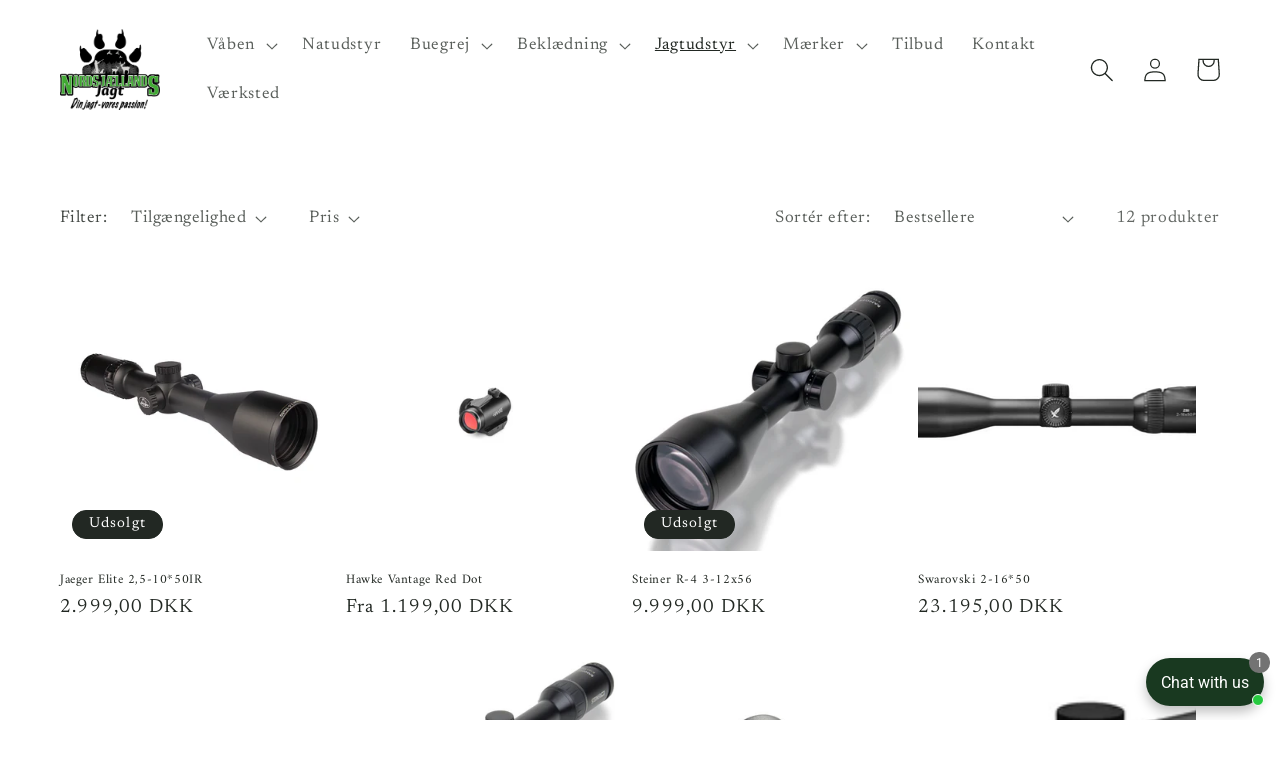

--- FILE ---
content_type: text/html; charset=utf-8
request_url: https://nsjagt.dk/collections/sigte
body_size: 40310
content:
<!doctype html>
<html class="no-js" lang="da">
  <head>


    <meta charset="utf-8">
    <meta http-equiv="X-UA-Compatible" content="IE=edge">
    <meta name="viewport" content="width=device-width,initial-scale=1">
    <meta name="theme-color" content="">
    <link rel="canonical" href="https://nsjagt.dk/collections/sigte">
    <link rel="preconnect" href="https://cdn.shopify.com" crossorigin><link rel="preconnect" href="https://fonts.shopifycdn.com" crossorigin><title>
      Sigte
 &ndash; Nordsjællands Jagt</title>

    
      <meta name="description" content="Præcisionssigte til Rifler Når det handler om at opnå uovertruffen præcision og nøjagtighed med din riffel, er valg af det rigtige sigte afgørende. Hos os tilbyder vi et imponerende udvalg af sigter til rifler fra anerkendte mærker som f.eks. HIK og Aimpoint, der er kendt for deres exceptionelle kvalitet og ydeevne. HI">
    

    

<meta property="og:site_name" content="Nordsjællands Jagt">
<meta property="og:url" content="https://nsjagt.dk/collections/sigte">
<meta property="og:title" content="Sigte">
<meta property="og:type" content="website">
<meta property="og:description" content="Præcisionssigte til Rifler Når det handler om at opnå uovertruffen præcision og nøjagtighed med din riffel, er valg af det rigtige sigte afgørende. Hos os tilbyder vi et imponerende udvalg af sigter til rifler fra anerkendte mærker som f.eks. HIK og Aimpoint, der er kendt for deres exceptionelle kvalitet og ydeevne. HI"><meta property="og:image" content="http://nsjagt.dk/cdn/shop/files/logons.png?height=628&pad_color=ffffff&v=1676130064&width=1200">
  <meta property="og:image:secure_url" content="https://nsjagt.dk/cdn/shop/files/logons.png?height=628&pad_color=ffffff&v=1676130064&width=1200">
  <meta property="og:image:width" content="1200">
  <meta property="og:image:height" content="628"><meta name="twitter:card" content="summary_large_image">
<meta name="twitter:title" content="Sigte">
<meta name="twitter:description" content="Præcisionssigte til Rifler Når det handler om at opnå uovertruffen præcision og nøjagtighed med din riffel, er valg af det rigtige sigte afgørende. Hos os tilbyder vi et imponerende udvalg af sigter til rifler fra anerkendte mærker som f.eks. HIK og Aimpoint, der er kendt for deres exceptionelle kvalitet og ydeevne. HI">


    <script src="//nsjagt.dk/cdn/shop/t/2/assets/constants.js?v=165488195745554878101676129823" defer="defer"></script>
    <script src="//nsjagt.dk/cdn/shop/t/2/assets/pubsub.js?v=2921868252632587581676129825" defer="defer"></script>
    <script src="//nsjagt.dk/cdn/shop/t/2/assets/global.js?v=85297797553816670871676129824" defer="defer"></script>
    <script>window.performance && window.performance.mark && window.performance.mark('shopify.content_for_header.start');</script><meta id="shopify-digital-wallet" name="shopify-digital-wallet" content="/69302518027/digital_wallets/dialog">
<meta name="shopify-checkout-api-token" content="ece0a47f4b696e22dd04a837f0443f6c">
<meta id="in-context-paypal-metadata" data-shop-id="69302518027" data-venmo-supported="false" data-environment="production" data-locale="en_US" data-paypal-v4="true" data-currency="DKK">
<link rel="alternate" type="application/atom+xml" title="Feed" href="/collections/sigte.atom" />
<link rel="alternate" type="application/json+oembed" href="https://nsjagt.dk/collections/sigte.oembed">
<script async="async" src="/checkouts/internal/preloads.js?locale=da-DK"></script>
<script id="shopify-features" type="application/json">{"accessToken":"ece0a47f4b696e22dd04a837f0443f6c","betas":["rich-media-storefront-analytics"],"domain":"nsjagt.dk","predictiveSearch":true,"shopId":69302518027,"locale":"da"}</script>
<script>var Shopify = Shopify || {};
Shopify.shop = "nordsjaellands-jagt-5825.myshopify.com";
Shopify.locale = "da";
Shopify.currency = {"active":"DKK","rate":"1.0"};
Shopify.country = "DK";
Shopify.theme = {"name":"Dawn","id":141287588107,"schema_name":"Dawn","schema_version":"8.0.0","theme_store_id":887,"role":"main"};
Shopify.theme.handle = "null";
Shopify.theme.style = {"id":null,"handle":null};
Shopify.cdnHost = "nsjagt.dk/cdn";
Shopify.routes = Shopify.routes || {};
Shopify.routes.root = "/";</script>
<script type="module">!function(o){(o.Shopify=o.Shopify||{}).modules=!0}(window);</script>
<script>!function(o){function n(){var o=[];function n(){o.push(Array.prototype.slice.apply(arguments))}return n.q=o,n}var t=o.Shopify=o.Shopify||{};t.loadFeatures=n(),t.autoloadFeatures=n()}(window);</script>
<script id="shop-js-analytics" type="application/json">{"pageType":"collection"}</script>
<script defer="defer" async type="module" src="//nsjagt.dk/cdn/shopifycloud/shop-js/modules/v2/client.init-shop-cart-sync_ByjAFD2B.da.esm.js"></script>
<script defer="defer" async type="module" src="//nsjagt.dk/cdn/shopifycloud/shop-js/modules/v2/chunk.common_D-UimmQe.esm.js"></script>
<script defer="defer" async type="module" src="//nsjagt.dk/cdn/shopifycloud/shop-js/modules/v2/chunk.modal_C_zrfWbZ.esm.js"></script>
<script type="module">
  await import("//nsjagt.dk/cdn/shopifycloud/shop-js/modules/v2/client.init-shop-cart-sync_ByjAFD2B.da.esm.js");
await import("//nsjagt.dk/cdn/shopifycloud/shop-js/modules/v2/chunk.common_D-UimmQe.esm.js");
await import("//nsjagt.dk/cdn/shopifycloud/shop-js/modules/v2/chunk.modal_C_zrfWbZ.esm.js");

  window.Shopify.SignInWithShop?.initShopCartSync?.({"fedCMEnabled":true,"windoidEnabled":true});

</script>
<script>(function() {
  var isLoaded = false;
  function asyncLoad() {
    if (isLoaded) return;
    isLoaded = true;
    var urls = ["https:\/\/metizapps.com\/ageverification\/agepopup?shop=nordsjaellands-jagt-5825.myshopify.com"];
    for (var i = 0; i < urls.length; i++) {
      var s = document.createElement('script');
      s.type = 'text/javascript';
      s.async = true;
      s.src = urls[i];
      var x = document.getElementsByTagName('script')[0];
      x.parentNode.insertBefore(s, x);
    }
  };
  if(window.attachEvent) {
    window.attachEvent('onload', asyncLoad);
  } else {
    window.addEventListener('load', asyncLoad, false);
  }
})();</script>
<script id="__st">var __st={"a":69302518027,"offset":3600,"reqid":"62a4b197-4439-49de-8ea0-f76bbcaa93dc-1769049300","pageurl":"nsjagt.dk\/collections\/sigte","u":"ca89258085bb","p":"collection","rtyp":"collection","rid":490362962187};</script>
<script>window.ShopifyPaypalV4VisibilityTracking = true;</script>
<script id="captcha-bootstrap">!function(){'use strict';const t='contact',e='account',n='new_comment',o=[[t,t],['blogs',n],['comments',n],[t,'customer']],c=[[e,'customer_login'],[e,'guest_login'],[e,'recover_customer_password'],[e,'create_customer']],r=t=>t.map((([t,e])=>`form[action*='/${t}']:not([data-nocaptcha='true']) input[name='form_type'][value='${e}']`)).join(','),a=t=>()=>t?[...document.querySelectorAll(t)].map((t=>t.form)):[];function s(){const t=[...o],e=r(t);return a(e)}const i='password',u='form_key',d=['recaptcha-v3-token','g-recaptcha-response','h-captcha-response',i],f=()=>{try{return window.sessionStorage}catch{return}},m='__shopify_v',_=t=>t.elements[u];function p(t,e,n=!1){try{const o=window.sessionStorage,c=JSON.parse(o.getItem(e)),{data:r}=function(t){const{data:e,action:n}=t;return t[m]||n?{data:e,action:n}:{data:t,action:n}}(c);for(const[e,n]of Object.entries(r))t.elements[e]&&(t.elements[e].value=n);n&&o.removeItem(e)}catch(o){console.error('form repopulation failed',{error:o})}}const l='form_type',E='cptcha';function T(t){t.dataset[E]=!0}const w=window,h=w.document,L='Shopify',v='ce_forms',y='captcha';let A=!1;((t,e)=>{const n=(g='f06e6c50-85a8-45c8-87d0-21a2b65856fe',I='https://cdn.shopify.com/shopifycloud/storefront-forms-hcaptcha/ce_storefront_forms_captcha_hcaptcha.v1.5.2.iife.js',D={infoText:'Beskyttet af hCaptcha',privacyText:'Beskyttelse af persondata',termsText:'Vilkår'},(t,e,n)=>{const o=w[L][v],c=o.bindForm;if(c)return c(t,g,e,D).then(n);var r;o.q.push([[t,g,e,D],n]),r=I,A||(h.body.append(Object.assign(h.createElement('script'),{id:'captcha-provider',async:!0,src:r})),A=!0)});var g,I,D;w[L]=w[L]||{},w[L][v]=w[L][v]||{},w[L][v].q=[],w[L][y]=w[L][y]||{},w[L][y].protect=function(t,e){n(t,void 0,e),T(t)},Object.freeze(w[L][y]),function(t,e,n,w,h,L){const[v,y,A,g]=function(t,e,n){const i=e?o:[],u=t?c:[],d=[...i,...u],f=r(d),m=r(i),_=r(d.filter((([t,e])=>n.includes(e))));return[a(f),a(m),a(_),s()]}(w,h,L),I=t=>{const e=t.target;return e instanceof HTMLFormElement?e:e&&e.form},D=t=>v().includes(t);t.addEventListener('submit',(t=>{const e=I(t);if(!e)return;const n=D(e)&&!e.dataset.hcaptchaBound&&!e.dataset.recaptchaBound,o=_(e),c=g().includes(e)&&(!o||!o.value);(n||c)&&t.preventDefault(),c&&!n&&(function(t){try{if(!f())return;!function(t){const e=f();if(!e)return;const n=_(t);if(!n)return;const o=n.value;o&&e.removeItem(o)}(t);const e=Array.from(Array(32),(()=>Math.random().toString(36)[2])).join('');!function(t,e){_(t)||t.append(Object.assign(document.createElement('input'),{type:'hidden',name:u})),t.elements[u].value=e}(t,e),function(t,e){const n=f();if(!n)return;const o=[...t.querySelectorAll(`input[type='${i}']`)].map((({name:t})=>t)),c=[...d,...o],r={};for(const[a,s]of new FormData(t).entries())c.includes(a)||(r[a]=s);n.setItem(e,JSON.stringify({[m]:1,action:t.action,data:r}))}(t,e)}catch(e){console.error('failed to persist form',e)}}(e),e.submit())}));const S=(t,e)=>{t&&!t.dataset[E]&&(n(t,e.some((e=>e===t))),T(t))};for(const o of['focusin','change'])t.addEventListener(o,(t=>{const e=I(t);D(e)&&S(e,y())}));const B=e.get('form_key'),M=e.get(l),P=B&&M;t.addEventListener('DOMContentLoaded',(()=>{const t=y();if(P)for(const e of t)e.elements[l].value===M&&p(e,B);[...new Set([...A(),...v().filter((t=>'true'===t.dataset.shopifyCaptcha))])].forEach((e=>S(e,t)))}))}(h,new URLSearchParams(w.location.search),n,t,e,['guest_login'])})(!0,!0)}();</script>
<script integrity="sha256-4kQ18oKyAcykRKYeNunJcIwy7WH5gtpwJnB7kiuLZ1E=" data-source-attribution="shopify.loadfeatures" defer="defer" src="//nsjagt.dk/cdn/shopifycloud/storefront/assets/storefront/load_feature-a0a9edcb.js" crossorigin="anonymous"></script>
<script data-source-attribution="shopify.dynamic_checkout.dynamic.init">var Shopify=Shopify||{};Shopify.PaymentButton=Shopify.PaymentButton||{isStorefrontPortableWallets:!0,init:function(){window.Shopify.PaymentButton.init=function(){};var t=document.createElement("script");t.src="https://nsjagt.dk/cdn/shopifycloud/portable-wallets/latest/portable-wallets.da.js",t.type="module",document.head.appendChild(t)}};
</script>
<script data-source-attribution="shopify.dynamic_checkout.buyer_consent">
  function portableWalletsHideBuyerConsent(e){var t=document.getElementById("shopify-buyer-consent"),n=document.getElementById("shopify-subscription-policy-button");t&&n&&(t.classList.add("hidden"),t.setAttribute("aria-hidden","true"),n.removeEventListener("click",e))}function portableWalletsShowBuyerConsent(e){var t=document.getElementById("shopify-buyer-consent"),n=document.getElementById("shopify-subscription-policy-button");t&&n&&(t.classList.remove("hidden"),t.removeAttribute("aria-hidden"),n.addEventListener("click",e))}window.Shopify?.PaymentButton&&(window.Shopify.PaymentButton.hideBuyerConsent=portableWalletsHideBuyerConsent,window.Shopify.PaymentButton.showBuyerConsent=portableWalletsShowBuyerConsent);
</script>
<script data-source-attribution="shopify.dynamic_checkout.cart.bootstrap">document.addEventListener("DOMContentLoaded",(function(){function t(){return document.querySelector("shopify-accelerated-checkout-cart, shopify-accelerated-checkout")}if(t())Shopify.PaymentButton.init();else{new MutationObserver((function(e,n){t()&&(Shopify.PaymentButton.init(),n.disconnect())})).observe(document.body,{childList:!0,subtree:!0})}}));
</script>
<link id="shopify-accelerated-checkout-styles" rel="stylesheet" media="screen" href="https://nsjagt.dk/cdn/shopifycloud/portable-wallets/latest/accelerated-checkout-backwards-compat.css" crossorigin="anonymous">
<style id="shopify-accelerated-checkout-cart">
        #shopify-buyer-consent {
  margin-top: 1em;
  display: inline-block;
  width: 100%;
}

#shopify-buyer-consent.hidden {
  display: none;
}

#shopify-subscription-policy-button {
  background: none;
  border: none;
  padding: 0;
  text-decoration: underline;
  font-size: inherit;
  cursor: pointer;
}

#shopify-subscription-policy-button::before {
  box-shadow: none;
}

      </style>
<script id="sections-script" data-sections="header,footer" defer="defer" src="//nsjagt.dk/cdn/shop/t/2/compiled_assets/scripts.js?v=273"></script>
<script>window.performance && window.performance.mark && window.performance.mark('shopify.content_for_header.end');</script>


    <style data-shopify>
      @font-face {
  font-family: Newsreader;
  font-weight: 400;
  font-style: normal;
  font-display: swap;
  src: url("//nsjagt.dk/cdn/fonts/newsreader/newsreader_n4.b5d1a51abefc3e451a1095094f8cb52bc71994eb.woff2") format("woff2"),
       url("//nsjagt.dk/cdn/fonts/newsreader/newsreader_n4.faab5347776428001f201c86fe4c783d23b58a25.woff") format("woff");
}

      @font-face {
  font-family: Newsreader;
  font-weight: 700;
  font-style: normal;
  font-display: swap;
  src: url("//nsjagt.dk/cdn/fonts/newsreader/newsreader_n7.23ab8134dd970213aaed7699491a8a2cb47dae45.woff2") format("woff2"),
       url("//nsjagt.dk/cdn/fonts/newsreader/newsreader_n7.d508f4855ca4dedbd83fa582e42d6513c7e89b8a.woff") format("woff");
}

      @font-face {
  font-family: Newsreader;
  font-weight: 400;
  font-style: italic;
  font-display: swap;
  src: url("//nsjagt.dk/cdn/fonts/newsreader/newsreader_i4.b6c896efb016d5bce4e554059dfe501c6316187d.woff2") format("woff2"),
       url("//nsjagt.dk/cdn/fonts/newsreader/newsreader_i4.09e7328c6ebf6de7a11f1c4b9d76fc90424e3a85.woff") format("woff");
}

      @font-face {
  font-family: Newsreader;
  font-weight: 700;
  font-style: italic;
  font-display: swap;
  src: url("//nsjagt.dk/cdn/fonts/newsreader/newsreader_i7.c957ba3bc7bb44bfca68314e689a88a6cb340dbe.woff2") format("woff2"),
       url("//nsjagt.dk/cdn/fonts/newsreader/newsreader_i7.600beb959cc55275297418e02b7b341685f85101.woff") format("woff");
}

      @font-face {
  font-family: Amiri;
  font-weight: 400;
  font-style: normal;
  font-display: swap;
  src: url("//nsjagt.dk/cdn/fonts/amiri/amiri_n4.fee8c3379b68ea3b9c7241a63b8a252071faad52.woff2") format("woff2"),
       url("//nsjagt.dk/cdn/fonts/amiri/amiri_n4.94cde4e18ec8ae53bf8f7240b84e1f76ce23772d.woff") format("woff");
}


      :root {
        --font-body-family: Newsreader, serif;
        --font-body-style: normal;
        --font-body-weight: 400;
        --font-body-weight-bold: 700;

        --font-heading-family: Amiri, serif;
        --font-heading-style: normal;
        --font-heading-weight: 400;

        --font-body-scale: 1.2;
        --font-heading-scale: 0.8333333333333334;

        --color-base-text: 34, 40, 35;
        --color-shadow: 34, 40, 35;
        --color-base-background-1: 255, 255, 255;
        --color-base-background-2: 243, 243, 243;
        --color-base-solid-button-labels: 255, 255, 255;
        --color-base-outline-button-labels: 34, 40, 35;
        --color-base-accent-1: 34, 40, 35;
        --color-base-accent-2: 34, 40, 35;
        --payment-terms-background-color: #ffffff;

        --gradient-base-background-1: #ffffff;
        --gradient-base-background-2: #f3f3f3;
        --gradient-base-accent-1: #222823;
        --gradient-base-accent-2: #222823;

        --media-padding: px;
        --media-border-opacity: 0.05;
        --media-border-width: 1px;
        --media-radius: 0px;
        --media-shadow-opacity: 0.0;
        --media-shadow-horizontal-offset: 0px;
        --media-shadow-vertical-offset: 6px;
        --media-shadow-blur-radius: 5px;
        --media-shadow-visible: 0;

        --page-width: 120rem;
        --page-width-margin: 0rem;

        --product-card-image-padding: 0.0rem;
        --product-card-corner-radius: 0.0rem;
        --product-card-text-alignment: left;
        --product-card-border-width: 0.0rem;
        --product-card-border-opacity: 0.1;
        --product-card-shadow-opacity: 0.0;
        --product-card-shadow-visible: 0;
        --product-card-shadow-horizontal-offset: 0.0rem;
        --product-card-shadow-vertical-offset: 0.4rem;
        --product-card-shadow-blur-radius: 0.5rem;

        --collection-card-image-padding: 0.0rem;
        --collection-card-corner-radius: 0.0rem;
        --collection-card-text-alignment: left;
        --collection-card-border-width: 0.0rem;
        --collection-card-border-opacity: 0.1;
        --collection-card-shadow-opacity: 0.0;
        --collection-card-shadow-visible: 0;
        --collection-card-shadow-horizontal-offset: 0.0rem;
        --collection-card-shadow-vertical-offset: 0.4rem;
        --collection-card-shadow-blur-radius: 0.5rem;

        --blog-card-image-padding: 0.0rem;
        --blog-card-corner-radius: 0.0rem;
        --blog-card-text-alignment: left;
        --blog-card-border-width: 0.0rem;
        --blog-card-border-opacity: 0.1;
        --blog-card-shadow-opacity: 0.0;
        --blog-card-shadow-visible: 0;
        --blog-card-shadow-horizontal-offset: 0.0rem;
        --blog-card-shadow-vertical-offset: 0.4rem;
        --blog-card-shadow-blur-radius: 0.5rem;

        --badge-corner-radius: 4.0rem;

        --popup-border-width: 1px;
        --popup-border-opacity: 0.1;
        --popup-corner-radius: 0px;
        --popup-shadow-opacity: 0.0;
        --popup-shadow-horizontal-offset: 0px;
        --popup-shadow-vertical-offset: 4px;
        --popup-shadow-blur-radius: 5px;

        --drawer-border-width: 1px;
        --drawer-border-opacity: 0.1;
        --drawer-shadow-opacity: 0.0;
        --drawer-shadow-horizontal-offset: 0px;
        --drawer-shadow-vertical-offset: 4px;
        --drawer-shadow-blur-radius: 5px;

        --spacing-sections-desktop: 0px;
        --spacing-sections-mobile: 0px;

        --grid-desktop-vertical-spacing: 8px;
        --grid-desktop-horizontal-spacing: 8px;
        --grid-mobile-vertical-spacing: 4px;
        --grid-mobile-horizontal-spacing: 4px;

        --text-boxes-border-opacity: 0.1;
        --text-boxes-border-width: 0px;
        --text-boxes-radius: 0px;
        --text-boxes-shadow-opacity: 0.0;
        --text-boxes-shadow-visible: 0;
        --text-boxes-shadow-horizontal-offset: 0px;
        --text-boxes-shadow-vertical-offset: 4px;
        --text-boxes-shadow-blur-radius: 5px;

        --buttons-radius: 0px;
        --buttons-radius-outset: 0px;
        --buttons-border-width: 1px;
        --buttons-border-opacity: 1.0;
        --buttons-shadow-opacity: 0.0;
        --buttons-shadow-visible: 0;
        --buttons-shadow-horizontal-offset: 0px;
        --buttons-shadow-vertical-offset: 4px;
        --buttons-shadow-blur-radius: 5px;
        --buttons-border-offset: 0px;

        --inputs-radius: 0px;
        --inputs-border-width: 1px;
        --inputs-border-opacity: 0.55;
        --inputs-shadow-opacity: 0.0;
        --inputs-shadow-horizontal-offset: 0px;
        --inputs-margin-offset: 0px;
        --inputs-shadow-vertical-offset: 4px;
        --inputs-shadow-blur-radius: 5px;
        --inputs-radius-outset: 0px;

        --variant-pills-radius: 40px;
        --variant-pills-border-width: 1px;
        --variant-pills-border-opacity: 0.55;
        --variant-pills-shadow-opacity: 0.0;
        --variant-pills-shadow-horizontal-offset: 0px;
        --variant-pills-shadow-vertical-offset: 4px;
        --variant-pills-shadow-blur-radius: 5px;
      }

      *,
      *::before,
      *::after {
        box-sizing: inherit;
      }

      html {
        box-sizing: border-box;
        font-size: calc(var(--font-body-scale) * 62.5%);
        height: 100%;
      }

      body {
        display: grid;
        grid-template-rows: auto auto 1fr auto;
        grid-template-columns: 100%;
        min-height: 100%;
        margin: 0;
        font-size: 1.5rem;
        letter-spacing: 0.06rem;
        line-height: calc(1 + 0.8 / var(--font-body-scale));
        font-family: var(--font-body-family);
        font-style: var(--font-body-style);
        font-weight: var(--font-body-weight);
      }

      @media screen and (min-width: 750px) {
        body {
          font-size: 1.6rem;
        }
      }
    </style>

    <link href="//nsjagt.dk/cdn/shop/t/2/assets/base.css?v=831047894957930821676129825" rel="stylesheet" type="text/css" media="all" />
<link rel="preload" as="font" href="//nsjagt.dk/cdn/fonts/newsreader/newsreader_n4.b5d1a51abefc3e451a1095094f8cb52bc71994eb.woff2" type="font/woff2" crossorigin><link rel="preload" as="font" href="//nsjagt.dk/cdn/fonts/amiri/amiri_n4.fee8c3379b68ea3b9c7241a63b8a252071faad52.woff2" type="font/woff2" crossorigin><link rel="stylesheet" href="//nsjagt.dk/cdn/shop/t/2/assets/component-predictive-search.css?v=85913294783299393391676129824" media="print" onload="this.media='all'"><script>document.documentElement.className = document.documentElement.className.replace('no-js', 'js');
    if (Shopify.designMode) {
      document.documentElement.classList.add('shopify-design-mode');
    }
    </script>

  <script>
(function(d,l){var f=d.getElementsByTagName('script')[0],s=d.createElement('script');s.async=true;s.src='https://sparxpres.dk/app/webintegration/static/module-loader.js';s.onload=function(){sparxpresClientLoader(l);};f.parentNode.insertBefore(s,f);})(document,'f232967a-004c-4bfb-8325-6abdd3a16b11');
</script>
  
  <!-- BEGIN app block: shopify://apps/consentik-cookie/blocks/omega-cookies-notification/13cba824-a338-452e-9b8e-c83046a79f21 --><script type="text/javascript" src="https://cdn.shopify.com/extensions/019bc607-8383-7b61-9618-f914d3f94be7/consentik-ex-202601161558/assets/jQueryOT.min.js" defer></script>

<script>
    window.otCKAppData = {};
    var otCKRequestDataInfo = {};
    var otCKRootLink = '';
    var otCKSettings = {};
    window.OCBCookies = []
    window.OCBCategories = []
    window['otkConsent'] = window['otkConsent'] || {};
    window.otJQuerySource = "https://cdn.shopify.com/extensions/019bc607-8383-7b61-9618-f914d3f94be7/consentik-ex-202601161558/assets/jQueryOT.min.js"
</script>



    <script>
        console.log('UN ACTIVE CROSS', )
        function __remvoveCookie(name) {
            document.cookie = name + '=; expires=Thu, 01 Jan 1970 00:00:00 UTC; path=/;';
        }

        __remvoveCookie('__cross_accepted');
    </script>





    <script>
        let otCKEnableDebugger = 0;
    </script>




    <script>
        window.cstCookiesData = {"rootLink":"https://apps.consentik.com/consentik","cookies":[],"category":[{"id":36106,"category_status":true,"category_name":"Necessary","category_description":"This website is using cookies to analyze our traffic, personalize content and/or ads, to provide video content. We also share information about your use of our site with our analytics and advertising partners who may combine it with other information that you’ve provided to them or that they’ve collected from your use of their services.","is_necessary":true,"name_consent":"necessary"},{"id":36107,"category_status":true,"category_name":"Preferences","category_description":"Preference cookies enable a website to remember information that changes the way the website behaves or looks, like your preferred language or the region that you are in.","is_necessary":false,"name_consent":"preferences"},{"id":36108,"category_status":true,"category_name":"Marketing","category_description":"Marketing cookies are used to track visitors across websites. The intention is to display ads that are relevant and engaging for the individual user and thereby more valuable for publishers and third-party advertisers.","is_necessary":false,"name_consent":"marketing"},{"id":36109,"category_status":true,"category_name":"Statistics","category_description":"Statistic cookies help website owners to understand how visitors interact with websites by collecting and reporting information anonymously.","is_necessary":false,"name_consent":"analytics"}]};
    </script>



    <script>
        window.cstMultipleLanguages = {"rootLink":"https://apps.consentik.com/consentik","config":{},"cookieInformation":[{"trigger":"Cookies detail","name":"Name","provider":"Provider","domain":"Domain","path":"Path","type":"Type","retention":"Retention","purpose":"Purpose","language":"en"}],"bannerText":[],"cookies":[],"categories":[],"privacyPopup":[]};
    </script>





    <script>
        window.otCKAppData = {"terms":["cookie_banner","customize_appearance","custom_text_and_color","built_in_themes","custom_banner_width","show_cookie_icon","show_dismiss_btn","google_policy","customer_privacy","show_close_icon","quick_cookie_selector","show_preference_btn","display_restriction"],"settings":{"id":33319,"shop":"nordsjaellands-jagt-5825.myshopify.com","shop_id":"69302518027","message":"Denne hjemmeside bruger cookies for at sikre, at du får den bedste oplevelse på vores hjemmeside.","submit_text":"Ok!","info_text":"Privatlivs politik","text_size":13,"dismiss_text":"Afvis","prefrences_text":"Præferencer","preferences_title":"Manage Consent Preferences","accept_selected_text":"Allow selection","accept_all_text":"Allow all cookies","title_popup":"This website uses cookies","mess_popup":"This website is using cookies to analyze our traffic, personalize content and/or ads, to provide video content. We also share information about your use of our site with our analytics and advertising partners who may combine it with other information that you’ve provided to them or that they’ve collected from your use of their services.","title":null,"google_privacy_text":"Google's Privacy Policy","impressum_title":"Legal Disclosure (Imprint)","permission":"0","show_icon":"0","app_enable":"1","privacy_link":"https://nsjagt.dk/policies/privacy-policy","popup_layout":1,"fullwidth_position":2,"corner_position":4,"center_position":1,"show_homepage":"1","show_all":"1","show_all_eu":"1","eu_countries":"[]","cache_time":60,"popup_bgcolor":"#ffffff","popup_textcolor":"#333333","more_textcolor":"#333333","submit_bgcolor":"#333333","submit_textcolor":"#ffffff","custom_css":null,"show_dismiss":"1","show_dismiss_popup":"0","show_prefrences":"0","color_text_popup":"#FFFFFF","dismiss_textcolor":"#ffffff","dismiss_bgcolor":"#333333","close_dismis":"0","prefrences_bgcolor":"#333333","prefrences_textcolor":"#ffffff","accept_selected_text_color":"#02909c","accept_selected_bgcolor":"#e4f3f7","accept_all_text_color":"#ffffff","accept_all_bgcolor":"#02909c","show_cookies":"1","title_color_popup":"#000000","bgcolor_popup":"#ffffff","show_specific_region":null,"style_request_page":"{\"info_bgcolor\":\"#ffffff\",\"show_bgcolor\":\"#2f87e4\",\"edit_bgcolor\":\"#ca2f2f\",\"delete_bgcolor\":\"#770e0e\",\"delete_textcolor\":\"#ffffff\",\"edit_textcolor\":\"#ffffff\",\"show_textcolor\":\"#ffffff\",\"info_textcolor\":\"#000000\",\"info_text_size\":\"13\"}","banner_position":"full","side_position":"left","show_cookies_btn":"0","upgrade_date":null,"theme_name":"LIGHT","unit_space":"%","popup_width":100,"position_top":0,"position_left":0,"position_right":0,"position_bottom":0,"enable_debugger":"0","regulation_template":null,"is_updated_cookies":"0","script_tagid":null,"google_privacy_link":"https://business.safety.google/privacy/","enable_google_privacy":"0","enable_impressum":"0","impressum_link":"","decline_behavior":"hide_banner_temporarily","leave_site_url":null,"language_template":"en","text_align":"center","icon_size":25,"plan_name":"Basic"},"unpublicCookies":[],"rootLink":"https://apps.consentik.com/consentik","shopId":"69302518027","privacyPopup":{},"advancedSetting":{"admin_mode":false,"setup_mode":false,"reopen_conf":{"displayAs":"icon","btnText":"Manage cookie","position":"bottom-right","horizontalMargin":10,"verticalMargin":10,"btnColor":"#FFFFFF","btnBg":"#EA9F30","footerLinkEnable":false,"behavior":"banner"},"preferences_opts":{"show_table":false,"show_count":false,"type":"necessary","consent":["necessary"]}},"type":"BASIC","planId":37,"fromPlus":false,"fromAdvanced":false,"fromPremium":false,"isUnlimited":false,"isFree":true,"isPaid":false};
        window.cstUseLiquid = window.otCKAppData.uId >= window.otCKAppData.lowestId;
        if (typeof otCKAppData === 'object') {
            otCKRootLink = otCKAppData.rootLink;
            otCKSettings = otCKAppData.settings;
        }
        if (window.cstCookiesData != undefined) {
            window.otCKAppData.cookies = window.cstCookiesData.cookies
            window.otCKAppData.category = window.cstCookiesData.category
        }
        window.otCKRequestDataInfo = window.otCKRequestDataInfo ? window.otCKRequestDataInfo : {};
    </script>



<!-- BEGIN app snippet: consent-mode --><script>    const cstConsentMode = window.otCKAppData?.consentMode;    if (!!cstConsentMode && cstConsentMode?.enable_gcm) {        console.log('GCM LIQUID CALLING...');        window['otkConsent'] = cstConsentMode;        _cst_gcm_initialize(cstConsentMode)    }    function _cst_gcm_initialize(consentMode) {        console.log('GCM INITIALIZED...');        const canAuto = !consentMode?.have_gtm && !consentMode?.keep_gtm_setup;        const trackingIds = consentMode.gtm?.split(',');        if (!window.cstUseLiquid || !canAuto) return;        console.log('GCM WORKING...');        /**         *         * @type {string[]}         */        const regions = window.otCKAppData.consentModeRegions;        const isShowAll = window.otCKAppData?.settings?.show_all === '1';        const userRegion = isShowAll ? {} : {region: regions};        window.cstUserRegion = userRegion;        window.otCookiesGCM = {            url_passthrough: false,            ads_data_redaction: false,            config: Object.assign({                //Marketing                ad_user_data: !consentMode.ad_user_data ? "granted" : "denied",                ad_personalization: !consentMode.ad_personalization ? "granted" : "denied",                ad_storage: !consentMode.ad_storage ? "granted" : "denied",                // analytics                analytics_storage: !consentMode.analytics_storage ? "granted" : "denied",                // preferences                functionality_storage: !consentMode.functionality_storage ? "granted" : "denied",                personalization_storage: !consentMode.personalization_storage ? "granted" : "denied",                security_storage: !consentMode.security_storage ? "granted" : "denied",                cst_default: 'granted',                wait_for_update: 500            }, userRegion),        };        const rulesScript = document.createElement('script');        rulesScript.src = "https://cdn.shopify.com/extensions/019bc607-8383-7b61-9618-f914d3f94be7/consentik-ex-202601161558/assets/core.js";        const firstChild = document.head.firstChild;        document.head.insertBefore(rulesScript, firstChild);        if (trackingIds?.length > 0 && canAuto) {            console.log('GCM TAG INITIALIZED...', trackingIds);            for (const key of trackingIds) {                const ID = key.trim();                if (ID.startsWith('GTM')) {                    const GTM = document.createElement('script');                    GTM.innerHTML = `(function(w,d,s,l,i){w[l]=w[l]||[];w[l].push({'gtm.start':new Date().getTime(),event:'gtm.js'});var f=d.getElementsByTagName(s)[0],j=d.createElement(s),dl=l!='dataLayer'?'&l='+l:'';j.async=true;j.src='https://www.googletagmanager.com/gtm.js?id='+i+dl;f.parentNode.insertBefore(j,f);})(window,document,'script','dataLayer','${ID}');`                    document.head.append(GTM);                } else if (ID.startsWith('G')) {                    const gtagScript = document.createElement('script');                    gtagScript.async = true;                    gtagScript.src = `https://www.googletagmanager.com/gtag/js?id=${ID}`;                    document.head.append(gtagScript);                    const gtagContent = document.createElement('script');                    gtagContent.innerHTML = `window.dataLayer = window.dataLayer || [];function gtag(){dataLayer.push(arguments);}gtag('js', new Date());gtag('config', '${ID}');`                    document.head.append(gtagContent);                } else if (ID.startsWith('ca-pub')) {                    const tag = document.createElement("script");                    tag.src = `https://pagead2.googlesyndication.com/pagead/js/adsbygoogle.js?client=${ID}`;                    tag.async = true;                    document.head.append(tag);                } else if (ID.startsWith('AW-')) {                    const tag = document.createElement("script");                    tag.src = `https://www.googletagmanager.com/gtag/destination?id=${ID}`;                    tag.async = true;                    document.head.append(tag);                }            }        }    }</script><!-- END app snippet -->
<!-- BEGIN app snippet: UET --><script>    const cstAdvanced = window.otCKAppData?.advancedSetting;    const cstUetEnabled = cstAdvanced?.enable_uet === '1';    const cstMicrosoftConsent = cstAdvanced?.microsoft_consent;    if (cstUetEnabled && window.cstUseLiquid && !!cstMicrosoftConsent) {        if (cstMicrosoftConsent.hasUET && !!cstMicrosoftConsent.uetId) {            !function (e, a, n, t, o) {                var c, r, d;                e[o] = e[o] || [], c = function () {                    var a = {ti: Number(cstMicrosoftConsent.uetId), enableAutoSpaTracking: !0};                    a.q = e[o], e[o] = new UET(a), e[o].push("pageLoad")                }, (r = a.createElement(n)).src = "//bat.bing.com/bat.js", r.async = 1, r.onload = r.onreadystatechange = function () {                    var e = this.readyState;                    e && "loaded" !== e && "complete" !== e || (c(), r.onload = r.onreadystatechange = null)                }, (d = a.getElementsByTagName(n)[0]).parentNode.insertBefore(r, d)            }(window, document, "script", 0, "uetq");            console.log('UET INITIAL SETTING...');        }        if (cstMicrosoftConsent.hasClarity && !!cstMicrosoftConsent.clarityId) {            (function (c, l, a, r, i, t, y) {                c[a] = c[a] || function () {                    (c[a].q = c[a].q || []).push(arguments)                };                t = l.createElement(r);                t.async = 1;                t.src = "https://www.clarity.ms/tag/" + i;                y = l.getElementsByTagName(r)[0];                y.parentNode.insertBefore(t, y);            })(window, document, "clarity", "script", `${cstMicrosoftConsent.clarityId}`);            console.log('CLARITY INITIAL SETTING...');        }        /**         * UET Function         */        window.uetq = window.uetq || [];        function __cstUetHasCookie(name, values) {            return document.cookie.split(";").some((cookie) => {                cookie = cookie.trim();                return (                    cookie.startsWith(name) && values.some((v) => cookie.includes(v))                );            });        }        function __cstUetSetCookie(name, value, days) {            let expires = "";            if (typeof value !== "string") {                value = JSON.stringify(value);            }            let expiredDate = window.otCookiesExpiredDate;            if (days) {                expiredDate = days;            }            let date = new Date();            date.setTime(date.getTime() + expiredDate * 24 * 60 * 60 * 1000);            expires = "; expires=" + date.toUTCString();            document.cookie = name + "=" + value + expires + "; path=/";        }        function _otkBingConsent() {            if (typeof window.uetq !== 'undefined') {                console.log('UET CALLING...');                const isAccepted = __cstUetHasCookie(window.otCurrentCookieName, [                    "marketing",                    "analytics"                ]);                __cstUetSetCookie("_uetmsdns", !isAccepted ? 1 : 0);                window.uetq.push("consent", "default", {                    ad_storage: "denied"                });                if (isAccepted) {                    window.uetq.push("consent", "update", {                        ad_storage: "granted"                    });                }            }        }        function _otkClarityConsent() {            if (typeof window.clarity !== 'undefined') {                console.log('CLARITY CALLING...');                const isAccepted = __cstUetHasCookie(window.otCurrentCookieName, [                    "marketing",                    "analytics"                ]);                __cstUetSetCookie("_claritymsdns", !isAccepted ? 1 : 0);                window.clarity("consentv2", {                    ad_Storage: "denied",                    analytics_Storage: "denied"                });                if (isAccepted) {                    window.clarity("consentv2", {                        ad_Storage: "granted",                        analytics_Storage: "granted"                    });                }            }        }        document.addEventListener("DOMContentLoaded", () => {            _otkBingConsent()            _otkClarityConsent()        })    }</script><!-- END app snippet -->


    <!-- BEGIN app snippet: source -->
<script type="text/javascript" src="https://cdn.shopify.com/extensions/019bc607-8383-7b61-9618-f914d3f94be7/consentik-ex-202601161558/assets/cst.js" defer></script>
<link type="text/css" href="https://cdn.shopify.com/extensions/019bc607-8383-7b61-9618-f914d3f94be7/consentik-ex-202601161558/assets/main.css" rel="stylesheet">

<script>
  function otLoadSource(fileName,isCSS = false) {
        const fileUrl  = isCSS ?  otGetResouceFile(fileName, isCSS) : otGetResouceFile(fileName)
        isCSS ? otLoadCSS(fileUrl) : otLoadScript(fileUrl)
    }

    function otLoadScript(url, callback = () => {}) {
      var script = document.createElement('script');
      script.type = 'text/javascript';
      script.src = url;
      script.defer = true;

      if (script.readyState) {  // IE
          script.onreadystatechange = function() {
              if (script.readyState == 'loaded' || script.readyState == 'complete') {
                  script.onreadystatechange = null;
                  callback();
              }
          };
      } else {  // Other browsers
          script.onload = function() {
              callback();
          };
      }

      document.getElementsByTagName('head')[0].appendChild(script);
    }
    function otLoadCSS(href) {
        const cssLink = document.createElement("link");
        cssLink.href = href;
        cssLink.rel = "stylesheet";
        cssLink.type = "text/css";

        const body = document.getElementsByTagName("body")[0];
        body.appendChild(cssLink);
    }

    function otGetResouceFile(fileName, isCSS) {
      const listFile = [{
        key: 'full',
        url: "https://cdn.shopify.com/extensions/019bc607-8383-7b61-9618-f914d3f94be7/consentik-ex-202601161558/assets/full.js",
        css: "https://cdn.shopify.com/extensions/019bc607-8383-7b61-9618-f914d3f94be7/consentik-ex-202601161558/assets/full.css",
      },{
        key: 'corner',
        url: "https://cdn.shopify.com/extensions/019bc607-8383-7b61-9618-f914d3f94be7/consentik-ex-202601161558/assets/corner.js",
        css: "https://cdn.shopify.com/extensions/019bc607-8383-7b61-9618-f914d3f94be7/consentik-ex-202601161558/assets/corner.css",
      },{
        key: 'sidebar',
        url: "https://cdn.shopify.com/extensions/019bc607-8383-7b61-9618-f914d3f94be7/consentik-ex-202601161558/assets/sidebar.js",
        css: "https://cdn.shopify.com/extensions/019bc607-8383-7b61-9618-f914d3f94be7/consentik-ex-202601161558/assets/sidebar.css",
      },{
        key: 'center',
        url: "https://cdn.shopify.com/extensions/019bc607-8383-7b61-9618-f914d3f94be7/consentik-ex-202601161558/assets/center.js",
        css: "https://cdn.shopify.com/extensions/019bc607-8383-7b61-9618-f914d3f94be7/consentik-ex-202601161558/assets/center.css",
      },
      {
        key: 'custom',
        url: "https://cdn.shopify.com/extensions/019bc607-8383-7b61-9618-f914d3f94be7/consentik-ex-202601161558/assets/custom.js",
        css: "https://cdn.shopify.com/extensions/019bc607-8383-7b61-9618-f914d3f94be7/consentik-ex-202601161558/assets/custom.css",
      },
      {
        key: 'main',
        url: "",
        css: "https://cdn.shopify.com/extensions/019bc607-8383-7b61-9618-f914d3f94be7/consentik-ex-202601161558/assets/main.css",
      },
      {
        key: 'dataRequest',
        url: "https://cdn.shopify.com/extensions/019bc607-8383-7b61-9618-f914d3f94be7/consentik-ex-202601161558/assets/dataRequest.js",
      },
    ]
    const fileURL = listFile.find(item => item.key === fileName)
    if(isCSS)  {
      return fileURL.css
    }
    return fileURL.url
    }
</script>
<!-- END app snippet -->






    <script>
        window.otIsSetupMode = false
    </script>




<!-- END app block --><script src="https://cdn.shopify.com/extensions/019b93c1-bc14-7200-9724-fabc47201519/my-app-115/assets/sdk.js" type="text/javascript" defer="defer"></script>
<link href="https://cdn.shopify.com/extensions/019b93c1-bc14-7200-9724-fabc47201519/my-app-115/assets/sdk.css" rel="stylesheet" type="text/css" media="all">
<script src="https://cdn.shopify.com/extensions/019bb19b-97cd-7cb8-a12e-d866b0ee3716/avada-app-147/assets/chatty.js" type="text/javascript" defer="defer"></script>
<link href="https://monorail-edge.shopifysvc.com" rel="dns-prefetch">
<script>(function(){if ("sendBeacon" in navigator && "performance" in window) {try {var session_token_from_headers = performance.getEntriesByType('navigation')[0].serverTiming.find(x => x.name == '_s').description;} catch {var session_token_from_headers = undefined;}var session_cookie_matches = document.cookie.match(/_shopify_s=([^;]*)/);var session_token_from_cookie = session_cookie_matches && session_cookie_matches.length === 2 ? session_cookie_matches[1] : "";var session_token = session_token_from_headers || session_token_from_cookie || "";function handle_abandonment_event(e) {var entries = performance.getEntries().filter(function(entry) {return /monorail-edge.shopifysvc.com/.test(entry.name);});if (!window.abandonment_tracked && entries.length === 0) {window.abandonment_tracked = true;var currentMs = Date.now();var navigation_start = performance.timing.navigationStart;var payload = {shop_id: 69302518027,url: window.location.href,navigation_start,duration: currentMs - navigation_start,session_token,page_type: "collection"};window.navigator.sendBeacon("https://monorail-edge.shopifysvc.com/v1/produce", JSON.stringify({schema_id: "online_store_buyer_site_abandonment/1.1",payload: payload,metadata: {event_created_at_ms: currentMs,event_sent_at_ms: currentMs}}));}}window.addEventListener('pagehide', handle_abandonment_event);}}());</script>
<script id="web-pixels-manager-setup">(function e(e,d,r,n,o){if(void 0===o&&(o={}),!Boolean(null===(a=null===(i=window.Shopify)||void 0===i?void 0:i.analytics)||void 0===a?void 0:a.replayQueue)){var i,a;window.Shopify=window.Shopify||{};var t=window.Shopify;t.analytics=t.analytics||{};var s=t.analytics;s.replayQueue=[],s.publish=function(e,d,r){return s.replayQueue.push([e,d,r]),!0};try{self.performance.mark("wpm:start")}catch(e){}var l=function(){var e={modern:/Edge?\/(1{2}[4-9]|1[2-9]\d|[2-9]\d{2}|\d{4,})\.\d+(\.\d+|)|Firefox\/(1{2}[4-9]|1[2-9]\d|[2-9]\d{2}|\d{4,})\.\d+(\.\d+|)|Chrom(ium|e)\/(9{2}|\d{3,})\.\d+(\.\d+|)|(Maci|X1{2}).+ Version\/(15\.\d+|(1[6-9]|[2-9]\d|\d{3,})\.\d+)([,.]\d+|)( \(\w+\)|)( Mobile\/\w+|) Safari\/|Chrome.+OPR\/(9{2}|\d{3,})\.\d+\.\d+|(CPU[ +]OS|iPhone[ +]OS|CPU[ +]iPhone|CPU IPhone OS|CPU iPad OS)[ +]+(15[._]\d+|(1[6-9]|[2-9]\d|\d{3,})[._]\d+)([._]\d+|)|Android:?[ /-](13[3-9]|1[4-9]\d|[2-9]\d{2}|\d{4,})(\.\d+|)(\.\d+|)|Android.+Firefox\/(13[5-9]|1[4-9]\d|[2-9]\d{2}|\d{4,})\.\d+(\.\d+|)|Android.+Chrom(ium|e)\/(13[3-9]|1[4-9]\d|[2-9]\d{2}|\d{4,})\.\d+(\.\d+|)|SamsungBrowser\/([2-9]\d|\d{3,})\.\d+/,legacy:/Edge?\/(1[6-9]|[2-9]\d|\d{3,})\.\d+(\.\d+|)|Firefox\/(5[4-9]|[6-9]\d|\d{3,})\.\d+(\.\d+|)|Chrom(ium|e)\/(5[1-9]|[6-9]\d|\d{3,})\.\d+(\.\d+|)([\d.]+$|.*Safari\/(?![\d.]+ Edge\/[\d.]+$))|(Maci|X1{2}).+ Version\/(10\.\d+|(1[1-9]|[2-9]\d|\d{3,})\.\d+)([,.]\d+|)( \(\w+\)|)( Mobile\/\w+|) Safari\/|Chrome.+OPR\/(3[89]|[4-9]\d|\d{3,})\.\d+\.\d+|(CPU[ +]OS|iPhone[ +]OS|CPU[ +]iPhone|CPU IPhone OS|CPU iPad OS)[ +]+(10[._]\d+|(1[1-9]|[2-9]\d|\d{3,})[._]\d+)([._]\d+|)|Android:?[ /-](13[3-9]|1[4-9]\d|[2-9]\d{2}|\d{4,})(\.\d+|)(\.\d+|)|Mobile Safari.+OPR\/([89]\d|\d{3,})\.\d+\.\d+|Android.+Firefox\/(13[5-9]|1[4-9]\d|[2-9]\d{2}|\d{4,})\.\d+(\.\d+|)|Android.+Chrom(ium|e)\/(13[3-9]|1[4-9]\d|[2-9]\d{2}|\d{4,})\.\d+(\.\d+|)|Android.+(UC? ?Browser|UCWEB|U3)[ /]?(15\.([5-9]|\d{2,})|(1[6-9]|[2-9]\d|\d{3,})\.\d+)\.\d+|SamsungBrowser\/(5\.\d+|([6-9]|\d{2,})\.\d+)|Android.+MQ{2}Browser\/(14(\.(9|\d{2,})|)|(1[5-9]|[2-9]\d|\d{3,})(\.\d+|))(\.\d+|)|K[Aa][Ii]OS\/(3\.\d+|([4-9]|\d{2,})\.\d+)(\.\d+|)/},d=e.modern,r=e.legacy,n=navigator.userAgent;return n.match(d)?"modern":n.match(r)?"legacy":"unknown"}(),u="modern"===l?"modern":"legacy",c=(null!=n?n:{modern:"",legacy:""})[u],f=function(e){return[e.baseUrl,"/wpm","/b",e.hashVersion,"modern"===e.buildTarget?"m":"l",".js"].join("")}({baseUrl:d,hashVersion:r,buildTarget:u}),m=function(e){var d=e.version,r=e.bundleTarget,n=e.surface,o=e.pageUrl,i=e.monorailEndpoint;return{emit:function(e){var a=e.status,t=e.errorMsg,s=(new Date).getTime(),l=JSON.stringify({metadata:{event_sent_at_ms:s},events:[{schema_id:"web_pixels_manager_load/3.1",payload:{version:d,bundle_target:r,page_url:o,status:a,surface:n,error_msg:t},metadata:{event_created_at_ms:s}}]});if(!i)return console&&console.warn&&console.warn("[Web Pixels Manager] No Monorail endpoint provided, skipping logging."),!1;try{return self.navigator.sendBeacon.bind(self.navigator)(i,l)}catch(e){}var u=new XMLHttpRequest;try{return u.open("POST",i,!0),u.setRequestHeader("Content-Type","text/plain"),u.send(l),!0}catch(e){return console&&console.warn&&console.warn("[Web Pixels Manager] Got an unhandled error while logging to Monorail."),!1}}}}({version:r,bundleTarget:l,surface:e.surface,pageUrl:self.location.href,monorailEndpoint:e.monorailEndpoint});try{o.browserTarget=l,function(e){var d=e.src,r=e.async,n=void 0===r||r,o=e.onload,i=e.onerror,a=e.sri,t=e.scriptDataAttributes,s=void 0===t?{}:t,l=document.createElement("script"),u=document.querySelector("head"),c=document.querySelector("body");if(l.async=n,l.src=d,a&&(l.integrity=a,l.crossOrigin="anonymous"),s)for(var f in s)if(Object.prototype.hasOwnProperty.call(s,f))try{l.dataset[f]=s[f]}catch(e){}if(o&&l.addEventListener("load",o),i&&l.addEventListener("error",i),u)u.appendChild(l);else{if(!c)throw new Error("Did not find a head or body element to append the script");c.appendChild(l)}}({src:f,async:!0,onload:function(){if(!function(){var e,d;return Boolean(null===(d=null===(e=window.Shopify)||void 0===e?void 0:e.analytics)||void 0===d?void 0:d.initialized)}()){var d=window.webPixelsManager.init(e)||void 0;if(d){var r=window.Shopify.analytics;r.replayQueue.forEach((function(e){var r=e[0],n=e[1],o=e[2];d.publishCustomEvent(r,n,o)})),r.replayQueue=[],r.publish=d.publishCustomEvent,r.visitor=d.visitor,r.initialized=!0}}},onerror:function(){return m.emit({status:"failed",errorMsg:"".concat(f," has failed to load")})},sri:function(e){var d=/^sha384-[A-Za-z0-9+/=]+$/;return"string"==typeof e&&d.test(e)}(c)?c:"",scriptDataAttributes:o}),m.emit({status:"loading"})}catch(e){m.emit({status:"failed",errorMsg:(null==e?void 0:e.message)||"Unknown error"})}}})({shopId: 69302518027,storefrontBaseUrl: "https://nsjagt.dk",extensionsBaseUrl: "https://extensions.shopifycdn.com/cdn/shopifycloud/web-pixels-manager",monorailEndpoint: "https://monorail-edge.shopifysvc.com/unstable/produce_batch",surface: "storefront-renderer",enabledBetaFlags: ["2dca8a86"],webPixelsConfigList: [{"id":"1920827659","configuration":"{\"shopId\":\"ZSA5t6C2zTSFELjgdwVT\",\"description\":\"Chatty conversion tracking pixel\"}","eventPayloadVersion":"v1","runtimeContext":"STRICT","scriptVersion":"13ac37025cff8583d58d6f1e51d29e4b","type":"APP","apiClientId":6641085,"privacyPurposes":["ANALYTICS"],"dataSharingAdjustments":{"protectedCustomerApprovalScopes":["read_customer_address","read_customer_email","read_customer_name","read_customer_personal_data","read_customer_phone"]}},{"id":"shopify-app-pixel","configuration":"{}","eventPayloadVersion":"v1","runtimeContext":"STRICT","scriptVersion":"0450","apiClientId":"shopify-pixel","type":"APP","privacyPurposes":["ANALYTICS","MARKETING"]},{"id":"shopify-custom-pixel","eventPayloadVersion":"v1","runtimeContext":"LAX","scriptVersion":"0450","apiClientId":"shopify-pixel","type":"CUSTOM","privacyPurposes":["ANALYTICS","MARKETING"]}],isMerchantRequest: false,initData: {"shop":{"name":"Nordsjællands Jagt","paymentSettings":{"currencyCode":"DKK"},"myshopifyDomain":"nordsjaellands-jagt-5825.myshopify.com","countryCode":"DK","storefrontUrl":"https:\/\/nsjagt.dk"},"customer":null,"cart":null,"checkout":null,"productVariants":[],"purchasingCompany":null},},"https://nsjagt.dk/cdn","fcfee988w5aeb613cpc8e4bc33m6693e112",{"modern":"","legacy":""},{"shopId":"69302518027","storefrontBaseUrl":"https:\/\/nsjagt.dk","extensionBaseUrl":"https:\/\/extensions.shopifycdn.com\/cdn\/shopifycloud\/web-pixels-manager","surface":"storefront-renderer","enabledBetaFlags":"[\"2dca8a86\"]","isMerchantRequest":"false","hashVersion":"fcfee988w5aeb613cpc8e4bc33m6693e112","publish":"custom","events":"[[\"page_viewed\",{}],[\"collection_viewed\",{\"collection\":{\"id\":\"490362962187\",\"title\":\"Sigte\",\"productVariants\":[{\"price\":{\"amount\":2999.0,\"currencyCode\":\"DKK\"},\"product\":{\"title\":\"Jaeger Elite 2,5-10*50IR\",\"vendor\":\"ABM Nortek\",\"id\":\"10202124321035\",\"untranslatedTitle\":\"Jaeger Elite 2,5-10*50IR\",\"url\":\"\/products\/jaeger-elite-2-5-10-50ir\",\"type\":\"Optik\"},\"id\":\"51489040924939\",\"image\":{\"src\":\"\/\/nsjagt.dk\/cdn\/shop\/files\/jaeger-elite-25-10x50-IR-kikkertsigte-foran-jpg.jpg?v=1755596943\"},\"sku\":\"A4430\",\"title\":\"Default Title\",\"untranslatedTitle\":\"Default Title\"},{\"price\":{\"amount\":1199.0,\"currencyCode\":\"DKK\"},\"product\":{\"title\":\"Hawke Vantage Red Dot\",\"vendor\":\"Guntex\",\"id\":\"8381771055371\",\"untranslatedTitle\":\"Hawke Vantage Red Dot\",\"url\":\"\/products\/hawke-vantage-red-dot\",\"type\":\"\"},\"id\":\"44740441014539\",\"image\":{\"src\":\"\/\/nsjagt.dk\/cdn\/shop\/files\/ha-12102.jpg?v=1701209379\"},\"sku\":\"HA-12102\",\"title\":\"1x20 weaver rail\",\"untranslatedTitle\":\"1x20 weaver rail\"},{\"price\":{\"amount\":9999.0,\"currencyCode\":\"DKK\"},\"product\":{\"title\":\"Steiner R-4 3-12x56\",\"vendor\":\"Normark\",\"id\":\"8163317383435\",\"untranslatedTitle\":\"Steiner R-4 3-12x56\",\"url\":\"\/products\/steiner-r-4-3-12x56\",\"type\":\"Sigtekikkerter\"},\"id\":\"44153189531915\",\"image\":{\"src\":\"\/\/nsjagt.dk\/cdn\/shop\/files\/ranger-4.jpg?v=1698239501\"},\"sku\":\"4015649005466-009\",\"title\":\"Default Title\",\"untranslatedTitle\":\"Default Title\"},{\"price\":{\"amount\":23195.0,\"currencyCode\":\"DKK\"},\"product\":{\"title\":\"Swarovski 2-16*50\",\"vendor\":\"Nordsjællands Jagt\",\"id\":\"8166271975691\",\"untranslatedTitle\":\"Swarovski 2-16*50\",\"url\":\"\/products\/swarovski-2-16-50\",\"type\":\"Optik\"},\"id\":\"44162479816971\",\"image\":{\"src\":\"\/\/nsjagt.dk\/cdn\/shop\/files\/396467128_6888638874533263_4008145928200076195_n.png?v=1698693412\"},\"sku\":\"Swa50\",\"title\":\"Default Title\",\"untranslatedTitle\":\"Default Title\"},{\"price\":{\"amount\":18999.0,\"currencyCode\":\"DKK\"},\"product\":{\"title\":\"Swarovski 1-8*24\",\"vendor\":\"Nordsjællands Jagt\",\"id\":\"8166270402827\",\"untranslatedTitle\":\"Swarovski 1-8*24\",\"url\":\"\/products\/swarovski-1-8-24\",\"type\":\"Optik\"},\"id\":\"44162473132299\",\"image\":{\"src\":\"\/\/nsjagt.dk\/cdn\/shop\/files\/z8-a48u6e43-0.w610.h610.fill.jpg?v=1697139823\"},\"sku\":\"Swa1\",\"title\":\"Default Title\",\"untranslatedTitle\":\"Default Title\"},{\"price\":{\"amount\":17999.0,\"currencyCode\":\"DKK\"},\"product\":{\"title\":\"Steiner Ranger 8\",\"vendor\":\"Sako Denmark\",\"id\":\"8163380625675\",\"untranslatedTitle\":\"Steiner Ranger 8\",\"url\":\"\/products\/steiner-ranger-8\",\"type\":\"Sigtekikkerter\"},\"id\":\"44153332859147\",\"image\":{\"src\":\"\/\/nsjagt.dk\/cdn\/shop\/files\/396590345_6685837434832564_7253751176085307358_n.png?v=1698691837\"},\"sku\":\"STE3002900204-004\",\"title\":\"SNR 2520500643 \/ 3*24-56\",\"untranslatedTitle\":\"SNR 2520500643 \/ 3*24-56\"},{\"price\":{\"amount\":3999.0,\"currencyCode\":\"DKK\"},\"product\":{\"title\":\"Steiner MRS Reflex\",\"vendor\":\"Nordsjællands Jagt\",\"id\":\"8163366469899\",\"untranslatedTitle\":\"Steiner MRS Reflex\",\"url\":\"\/products\/steiner-mrs-reflex\",\"type\":\"Indlæst fra tidligere system\"},\"id\":\"44153309724939\",\"image\":{\"src\":\"\/\/nsjagt.dk\/cdn\/shop\/files\/396579493_295635626755305_9103918758845524378_n.png?v=1698691864\"},\"sku\":\"840229101627\",\"title\":\"Default Title\",\"untranslatedTitle\":\"Default Title\"},{\"price\":{\"amount\":3699.0,\"currencyCode\":\"DKK\"},\"product\":{\"title\":\"Nikko Stirling 3-12x5\",\"vendor\":\"Guntex\",\"id\":\"8230265258251\",\"untranslatedTitle\":\"Nikko Stirling 3-12x5\",\"url\":\"\/products\/nikko-stirling-3-12x5\",\"type\":\"Lyddæmpere\"},\"id\":\"44339159433483\",\"image\":{\"src\":\"\/\/nsjagt.dk\/cdn\/shop\/files\/diamond-21050.jpg?v=1696016827\"},\"sku\":\"9420008994490\",\"title\":\"Default Title\",\"untranslatedTitle\":\"Default Title\"},{\"price\":{\"amount\":1199.0,\"currencyCode\":\"DKK\"},\"product\":{\"title\":\"Nikko 3-9x40 lys\",\"vendor\":\"Nordsjællands Jagt\",\"id\":\"8163392422155\",\"untranslatedTitle\":\"Nikko 3-9x40 lys\",\"url\":\"\/products\/nikko-3-9x40-lys\",\"type\":\"Indlæst fra tidligere system\"},\"id\":\"44153358418187\",\"image\":{\"src\":\"\/\/nsjagt.dk\/cdn\/shop\/files\/nikko_mountmaster_3-9x4_1.jpg?v=1695989354\"},\"sku\":\"9420008963540\",\"title\":\"Default Title\",\"untranslatedTitle\":\"Default Title\"},{\"price\":{\"amount\":5399.0,\"currencyCode\":\"DKK\"},\"product\":{\"title\":\"Hawke E 3-12x56 30WA\",\"vendor\":\"Nordsjællands Jagt\",\"id\":\"8163333865739\",\"untranslatedTitle\":\"Hawke E 3-12x56 30WA\",\"url\":\"\/products\/hawke-e-3-12x56-30wa\",\"type\":\"Indlæst fra tidligere system\"},\"id\":\"44153233244427\",\"image\":{\"src\":\"\/\/nsjagt.dk\/cdn\/shop\/files\/hawke-endurance-30-wa-3-12-x-56-lr-dot-med-belyst-sigte.jpg?v=1695985109\"},\"sku\":\"5054492163304\",\"title\":\"Default Title\",\"untranslatedTitle\":\"Default Title\"},{\"price\":{\"amount\":5399.0,\"currencyCode\":\"DKK\"},\"product\":{\"title\":\"Aimpoint H2 Weaver\",\"vendor\":\"Guntex\",\"id\":\"8163313090827\",\"untranslatedTitle\":\"Aimpoint H2 Weaver\",\"url\":\"\/products\/aimpoint-h2-weaver\",\"type\":\"Optik\"},\"id\":\"44153179668747\",\"image\":{\"src\":\"\/\/nsjagt.dk\/cdn\/shop\/products\/ap-200185_1.jpg?v=1678647658\"},\"sku\":\"AP200185\",\"title\":\"Default Title\",\"untranslatedTitle\":\"Default Title\"},{\"price\":{\"amount\":4999.0,\"currencyCode\":\"DKK\"},\"product\":{\"title\":\"Aimpoint S1\",\"vendor\":\"Guntex\",\"id\":\"8163328065803\",\"untranslatedTitle\":\"Aimpoint S1\",\"url\":\"\/products\/aimpoint-s1\",\"type\":\"Optik\"},\"id\":\"44153218007307\",\"image\":{\"src\":\"\/\/nsjagt.dk\/cdn\/shop\/products\/ap-200369_1.jpg?v=1678645830\"},\"sku\":\"AP-2000369\",\"title\":\"Default Title\",\"untranslatedTitle\":\"Default Title\"}]}}]]"});</script><script>
  window.ShopifyAnalytics = window.ShopifyAnalytics || {};
  window.ShopifyAnalytics.meta = window.ShopifyAnalytics.meta || {};
  window.ShopifyAnalytics.meta.currency = 'DKK';
  var meta = {"products":[{"id":10202124321035,"gid":"gid:\/\/shopify\/Product\/10202124321035","vendor":"ABM Nortek","type":"Optik","handle":"jaeger-elite-2-5-10-50ir","variants":[{"id":51489040924939,"price":299900,"name":"Jaeger Elite 2,5-10*50IR","public_title":null,"sku":"A4430"}],"remote":false},{"id":8381771055371,"gid":"gid:\/\/shopify\/Product\/8381771055371","vendor":"Guntex","type":"","handle":"hawke-vantage-red-dot","variants":[{"id":44740441014539,"price":119900,"name":"Hawke Vantage Red Dot - 1x20 weaver rail","public_title":"1x20 weaver rail","sku":"HA-12102"},{"id":44740441047307,"price":129900,"name":"Hawke Vantage Red Dot - 1x25 weaver rail","public_title":"1x25 weaver rail","sku":"HA-12103"}],"remote":false},{"id":8163317383435,"gid":"gid:\/\/shopify\/Product\/8163317383435","vendor":"Normark","type":"Sigtekikkerter","handle":"steiner-r-4-3-12x56","variants":[{"id":44153189531915,"price":999900,"name":"Steiner R-4 3-12x56","public_title":null,"sku":"4015649005466-009"}],"remote":false},{"id":8166271975691,"gid":"gid:\/\/shopify\/Product\/8166271975691","vendor":"Nordsjællands Jagt","type":"Optik","handle":"swarovski-2-16-50","variants":[{"id":44162479816971,"price":2319500,"name":"Swarovski 2-16*50","public_title":null,"sku":"Swa50"}],"remote":false},{"id":8166270402827,"gid":"gid:\/\/shopify\/Product\/8166270402827","vendor":"Nordsjællands Jagt","type":"Optik","handle":"swarovski-1-8-24","variants":[{"id":44162473132299,"price":1899900,"name":"Swarovski 1-8*24","public_title":null,"sku":"Swa1"}],"remote":false},{"id":8163380625675,"gid":"gid:\/\/shopify\/Product\/8163380625675","vendor":"Sako Denmark","type":"Sigtekikkerter","handle":"steiner-ranger-8","variants":[{"id":44153332859147,"price":1799900,"name":"Steiner Ranger 8 - SNR 2520500643 \/ 3*24-56","public_title":"SNR 2520500643 \/ 3*24-56","sku":"STE3002900204-004"},{"id":44153332891915,"price":1699900,"name":"Steiner Ranger 8 - S-nr 2520502659 \/ 2-16x50","public_title":"S-nr 2520502659 \/ 2-16x50","sku":"STE3002900204-001"},{"id":44153332924683,"price":1799900,"name":"Steiner Ranger 8 - S-nr: 2520701861 \/ 3-24x56","public_title":"S-nr: 2520701861 \/ 3-24x56","sku":"STE3002900204-003"},{"id":44153332957451,"price":1799900,"name":"Steiner Ranger 8 - S-nr: 2520500642 \/ 3-24*56","public_title":"S-nr: 2520500642 \/ 3-24*56","sku":"STE3002900204-002"},{"id":44153332990219,"price":1799900,"name":"Steiner Ranger 8 - SNR 2520701921 \/ 3*24-56","public_title":"SNR 2520701921 \/ 3*24-56","sku":"STE3002900204-005"},{"id":44157233168651,"price":1799900,"name":"Steiner Ranger 8 - SNR2520500373 \/ 3*24-56","public_title":"SNR2520500373 \/ 3*24-56","sku":"STE3002900204-006"},{"id":44365319733515,"price":1799900,"name":"Steiner Ranger 8 - S-nr. 2530100428 \/ 3x24-56","public_title":"S-nr. 2530100428 \/ 3x24-56","sku":"STE3002900204-007"},{"id":44382515757323,"price":1799900,"name":"Steiner Ranger 8 - S-nr. 2530200430 \/ 3-24x56","public_title":"S-nr. 2530200430 \/ 3-24x56","sku":"STE3002900204-008"},{"id":44722524520715,"price":1799900,"name":"Steiner Ranger 8 - S-nr 2520500622 \/ 3-24x56","public_title":"S-nr 2520500622 \/ 3-24x56","sku":"STE3002900204-010"},{"id":44722524553483,"price":1699900,"name":"Steiner Ranger 8 - S-nr 2520600420 \/ 2-16x50","public_title":"S-nr 2520600420 \/ 2-16x50","sku":"STE3002900204-009"},{"id":44722524750091,"price":1799900,"name":"Steiner Ranger 8 - S-nr 2530100575 \/ 3-24x56","public_title":"S-nr 2530100575 \/ 3-24x56","sku":"STE3002900204-011"}],"remote":false},{"id":8163366469899,"gid":"gid:\/\/shopify\/Product\/8163366469899","vendor":"Nordsjællands Jagt","type":"Indlæst fra tidligere system","handle":"steiner-mrs-reflex","variants":[{"id":44153309724939,"price":399900,"name":"Steiner MRS Reflex","public_title":null,"sku":"840229101627"}],"remote":false},{"id":8230265258251,"gid":"gid:\/\/shopify\/Product\/8230265258251","vendor":"Guntex","type":"Lyddæmpere","handle":"nikko-stirling-3-12x5","variants":[{"id":44339159433483,"price":369900,"name":"Nikko Stirling 3-12x5","public_title":null,"sku":"9420008994490"}],"remote":false},{"id":8163392422155,"gid":"gid:\/\/shopify\/Product\/8163392422155","vendor":"Nordsjællands Jagt","type":"Indlæst fra tidligere system","handle":"nikko-3-9x40-lys","variants":[{"id":44153358418187,"price":119900,"name":"Nikko 3-9x40 lys","public_title":null,"sku":"9420008963540"}],"remote":false},{"id":8163333865739,"gid":"gid:\/\/shopify\/Product\/8163333865739","vendor":"Nordsjællands Jagt","type":"Indlæst fra tidligere system","handle":"hawke-e-3-12x56-30wa","variants":[{"id":44153233244427,"price":539900,"name":"Hawke E 3-12x56 30WA","public_title":null,"sku":"5054492163304"}],"remote":false},{"id":8163313090827,"gid":"gid:\/\/shopify\/Product\/8163313090827","vendor":"Guntex","type":"Optik","handle":"aimpoint-h2-weaver","variants":[{"id":44153179668747,"price":539900,"name":"Aimpoint H2 Weaver","public_title":null,"sku":"AP200185"}],"remote":false},{"id":8163328065803,"gid":"gid:\/\/shopify\/Product\/8163328065803","vendor":"Guntex","type":"Optik","handle":"aimpoint-s1","variants":[{"id":44153218007307,"price":499900,"name":"Aimpoint S1","public_title":null,"sku":"AP-2000369"}],"remote":false}],"page":{"pageType":"collection","resourceType":"collection","resourceId":490362962187,"requestId":"62a4b197-4439-49de-8ea0-f76bbcaa93dc-1769049300"}};
  for (var attr in meta) {
    window.ShopifyAnalytics.meta[attr] = meta[attr];
  }
</script>
<script class="analytics">
  (function () {
    var customDocumentWrite = function(content) {
      var jquery = null;

      if (window.jQuery) {
        jquery = window.jQuery;
      } else if (window.Checkout && window.Checkout.$) {
        jquery = window.Checkout.$;
      }

      if (jquery) {
        jquery('body').append(content);
      }
    };

    var hasLoggedConversion = function(token) {
      if (token) {
        return document.cookie.indexOf('loggedConversion=' + token) !== -1;
      }
      return false;
    }

    var setCookieIfConversion = function(token) {
      if (token) {
        var twoMonthsFromNow = new Date(Date.now());
        twoMonthsFromNow.setMonth(twoMonthsFromNow.getMonth() + 2);

        document.cookie = 'loggedConversion=' + token + '; expires=' + twoMonthsFromNow;
      }
    }

    var trekkie = window.ShopifyAnalytics.lib = window.trekkie = window.trekkie || [];
    if (trekkie.integrations) {
      return;
    }
    trekkie.methods = [
      'identify',
      'page',
      'ready',
      'track',
      'trackForm',
      'trackLink'
    ];
    trekkie.factory = function(method) {
      return function() {
        var args = Array.prototype.slice.call(arguments);
        args.unshift(method);
        trekkie.push(args);
        return trekkie;
      };
    };
    for (var i = 0; i < trekkie.methods.length; i++) {
      var key = trekkie.methods[i];
      trekkie[key] = trekkie.factory(key);
    }
    trekkie.load = function(config) {
      trekkie.config = config || {};
      trekkie.config.initialDocumentCookie = document.cookie;
      var first = document.getElementsByTagName('script')[0];
      var script = document.createElement('script');
      script.type = 'text/javascript';
      script.onerror = function(e) {
        var scriptFallback = document.createElement('script');
        scriptFallback.type = 'text/javascript';
        scriptFallback.onerror = function(error) {
                var Monorail = {
      produce: function produce(monorailDomain, schemaId, payload) {
        var currentMs = new Date().getTime();
        var event = {
          schema_id: schemaId,
          payload: payload,
          metadata: {
            event_created_at_ms: currentMs,
            event_sent_at_ms: currentMs
          }
        };
        return Monorail.sendRequest("https://" + monorailDomain + "/v1/produce", JSON.stringify(event));
      },
      sendRequest: function sendRequest(endpointUrl, payload) {
        // Try the sendBeacon API
        if (window && window.navigator && typeof window.navigator.sendBeacon === 'function' && typeof window.Blob === 'function' && !Monorail.isIos12()) {
          var blobData = new window.Blob([payload], {
            type: 'text/plain'
          });

          if (window.navigator.sendBeacon(endpointUrl, blobData)) {
            return true;
          } // sendBeacon was not successful

        } // XHR beacon

        var xhr = new XMLHttpRequest();

        try {
          xhr.open('POST', endpointUrl);
          xhr.setRequestHeader('Content-Type', 'text/plain');
          xhr.send(payload);
        } catch (e) {
          console.log(e);
        }

        return false;
      },
      isIos12: function isIos12() {
        return window.navigator.userAgent.lastIndexOf('iPhone; CPU iPhone OS 12_') !== -1 || window.navigator.userAgent.lastIndexOf('iPad; CPU OS 12_') !== -1;
      }
    };
    Monorail.produce('monorail-edge.shopifysvc.com',
      'trekkie_storefront_load_errors/1.1',
      {shop_id: 69302518027,
      theme_id: 141287588107,
      app_name: "storefront",
      context_url: window.location.href,
      source_url: "//nsjagt.dk/cdn/s/trekkie.storefront.cd680fe47e6c39ca5d5df5f0a32d569bc48c0f27.min.js"});

        };
        scriptFallback.async = true;
        scriptFallback.src = '//nsjagt.dk/cdn/s/trekkie.storefront.cd680fe47e6c39ca5d5df5f0a32d569bc48c0f27.min.js';
        first.parentNode.insertBefore(scriptFallback, first);
      };
      script.async = true;
      script.src = '//nsjagt.dk/cdn/s/trekkie.storefront.cd680fe47e6c39ca5d5df5f0a32d569bc48c0f27.min.js';
      first.parentNode.insertBefore(script, first);
    };
    trekkie.load(
      {"Trekkie":{"appName":"storefront","development":false,"defaultAttributes":{"shopId":69302518027,"isMerchantRequest":null,"themeId":141287588107,"themeCityHash":"758948746255496420","contentLanguage":"da","currency":"DKK","eventMetadataId":"edecc25d-444b-44bd-bfe5-77e9873625a0"},"isServerSideCookieWritingEnabled":true,"monorailRegion":"shop_domain","enabledBetaFlags":["65f19447"]},"Session Attribution":{},"S2S":{"facebookCapiEnabled":false,"source":"trekkie-storefront-renderer","apiClientId":580111}}
    );

    var loaded = false;
    trekkie.ready(function() {
      if (loaded) return;
      loaded = true;

      window.ShopifyAnalytics.lib = window.trekkie;

      var originalDocumentWrite = document.write;
      document.write = customDocumentWrite;
      try { window.ShopifyAnalytics.merchantGoogleAnalytics.call(this); } catch(error) {};
      document.write = originalDocumentWrite;

      window.ShopifyAnalytics.lib.page(null,{"pageType":"collection","resourceType":"collection","resourceId":490362962187,"requestId":"62a4b197-4439-49de-8ea0-f76bbcaa93dc-1769049300","shopifyEmitted":true});

      var match = window.location.pathname.match(/checkouts\/(.+)\/(thank_you|post_purchase)/)
      var token = match? match[1]: undefined;
      if (!hasLoggedConversion(token)) {
        setCookieIfConversion(token);
        window.ShopifyAnalytics.lib.track("Viewed Product Category",{"currency":"DKK","category":"Collection: sigte","collectionName":"sigte","collectionId":490362962187,"nonInteraction":true},undefined,undefined,{"shopifyEmitted":true});
      }
    });


        var eventsListenerScript = document.createElement('script');
        eventsListenerScript.async = true;
        eventsListenerScript.src = "//nsjagt.dk/cdn/shopifycloud/storefront/assets/shop_events_listener-3da45d37.js";
        document.getElementsByTagName('head')[0].appendChild(eventsListenerScript);

})();</script>
<script
  defer
  src="https://nsjagt.dk/cdn/shopifycloud/perf-kit/shopify-perf-kit-3.0.4.min.js"
  data-application="storefront-renderer"
  data-shop-id="69302518027"
  data-render-region="gcp-us-east1"
  data-page-type="collection"
  data-theme-instance-id="141287588107"
  data-theme-name="Dawn"
  data-theme-version="8.0.0"
  data-monorail-region="shop_domain"
  data-resource-timing-sampling-rate="10"
  data-shs="true"
  data-shs-beacon="true"
  data-shs-export-with-fetch="true"
  data-shs-logs-sample-rate="1"
  data-shs-beacon-endpoint="https://nsjagt.dk/api/collect"
></script>
</head>

  <body class="gradient">
    <a class="skip-to-content-link button visually-hidden" href="#MainContent">
      Gå til indhold
    </a><!-- BEGIN sections: header-group -->
<div id="shopify-section-sections--17566894883083__header" class="shopify-section shopify-section-group-header-group section-header"><link rel="stylesheet" href="//nsjagt.dk/cdn/shop/t/2/assets/component-list-menu.css?v=151968516119678728991676129824" media="print" onload="this.media='all'">
<link rel="stylesheet" href="//nsjagt.dk/cdn/shop/t/2/assets/component-search.css?v=184225813856820874251676129823" media="print" onload="this.media='all'">
<link rel="stylesheet" href="//nsjagt.dk/cdn/shop/t/2/assets/component-menu-drawer.css?v=182311192829367774911676129823" media="print" onload="this.media='all'">
<link rel="stylesheet" href="//nsjagt.dk/cdn/shop/t/2/assets/component-cart-notification.css?v=137625604348931474661676129823" media="print" onload="this.media='all'">
<link rel="stylesheet" href="//nsjagt.dk/cdn/shop/t/2/assets/component-cart-items.css?v=23917223812499722491676129825" media="print" onload="this.media='all'"><link rel="stylesheet" href="//nsjagt.dk/cdn/shop/t/2/assets/component-price.css?v=65402837579211014041676129823" media="print" onload="this.media='all'">
  <link rel="stylesheet" href="//nsjagt.dk/cdn/shop/t/2/assets/component-loading-overlay.css?v=167310470843593579841676129825" media="print" onload="this.media='all'"><link rel="stylesheet" href="//nsjagt.dk/cdn/shop/t/2/assets/component-mega-menu.css?v=106454108107686398031676129825" media="print" onload="this.media='all'">
  <noscript><link href="//nsjagt.dk/cdn/shop/t/2/assets/component-mega-menu.css?v=106454108107686398031676129825" rel="stylesheet" type="text/css" media="all" /></noscript><noscript><link href="//nsjagt.dk/cdn/shop/t/2/assets/component-list-menu.css?v=151968516119678728991676129824" rel="stylesheet" type="text/css" media="all" /></noscript>
<noscript><link href="//nsjagt.dk/cdn/shop/t/2/assets/component-search.css?v=184225813856820874251676129823" rel="stylesheet" type="text/css" media="all" /></noscript>
<noscript><link href="//nsjagt.dk/cdn/shop/t/2/assets/component-menu-drawer.css?v=182311192829367774911676129823" rel="stylesheet" type="text/css" media="all" /></noscript>
<noscript><link href="//nsjagt.dk/cdn/shop/t/2/assets/component-cart-notification.css?v=137625604348931474661676129823" rel="stylesheet" type="text/css" media="all" /></noscript>
<noscript><link href="//nsjagt.dk/cdn/shop/t/2/assets/component-cart-items.css?v=23917223812499722491676129825" rel="stylesheet" type="text/css" media="all" /></noscript>

<style>
  header-drawer {
    justify-self: start;
    margin-left: -1.2rem;
  }

  .header__heading-logo {
    max-width: 100px;
  }@media screen and (min-width: 990px) {
    header-drawer {
      display: none;
    }
  }

  .menu-drawer-container {
    display: flex;
  }

  .list-menu {
    list-style: none;
    padding: 0;
    margin: 0;
  }

  .list-menu--inline {
    display: inline-flex;
    flex-wrap: wrap;
  }

  summary.list-menu__item {
    padding-right: 2.7rem;
  }

  .list-menu__item {
    display: flex;
    align-items: center;
    line-height: calc(1 + 0.3 / var(--font-body-scale));
  }

  .list-menu__item--link {
    text-decoration: none;
    padding-bottom: 1rem;
    padding-top: 1rem;
    line-height: calc(1 + 0.8 / var(--font-body-scale));
  }

  @media screen and (min-width: 750px) {
    .list-menu__item--link {
      padding-bottom: 0.5rem;
      padding-top: 0.5rem;
    }
  }
</style><style data-shopify>.header {
    padding-top: 10px;
    padding-bottom: 10px;
  }

  .section-header {
    position: sticky; /* This is for fixing a Safari z-index issue. PR #2147 */
    margin-bottom: 15px;
  }

  @media screen and (min-width: 750px) {
    .section-header {
      margin-bottom: 20px;
    }
  }

  @media screen and (min-width: 990px) {
    .header {
      padding-top: 20px;
      padding-bottom: 20px;
    }
  }</style><script src="//nsjagt.dk/cdn/shop/t/2/assets/details-disclosure.js?v=153497636716254413831676129825" defer="defer"></script>
<script src="//nsjagt.dk/cdn/shop/t/2/assets/details-modal.js?v=4511761896672669691676129825" defer="defer"></script>
<script src="//nsjagt.dk/cdn/shop/t/2/assets/cart-notification.js?v=160453272920806432391676129823" defer="defer"></script>
<script src="//nsjagt.dk/cdn/shop/t/2/assets/search-form.js?v=113639710312857635801676129824" defer="defer"></script><svg xmlns="http://www.w3.org/2000/svg" class="hidden">
  <symbol id="icon-search" viewbox="0 0 18 19" fill="none">
    <path fill-rule="evenodd" clip-rule="evenodd" d="M11.03 11.68A5.784 5.784 0 112.85 3.5a5.784 5.784 0 018.18 8.18zm.26 1.12a6.78 6.78 0 11.72-.7l5.4 5.4a.5.5 0 11-.71.7l-5.41-5.4z" fill="currentColor"/>
  </symbol>

  <symbol id="icon-reset" class="icon icon-close"  fill="none" viewBox="0 0 18 18" stroke="currentColor">
    <circle r="8.5" cy="9" cx="9" stroke-opacity="0.2"/>
    <path d="M6.82972 6.82915L1.17193 1.17097" stroke-linecap="round" stroke-linejoin="round" transform="translate(5 5)"/>
    <path d="M1.22896 6.88502L6.77288 1.11523" stroke-linecap="round" stroke-linejoin="round" transform="translate(5 5)"/>
  </symbol>

  <symbol id="icon-close" class="icon icon-close" fill="none" viewBox="0 0 18 17">
    <path d="M.865 15.978a.5.5 0 00.707.707l7.433-7.431 7.579 7.282a.501.501 0 00.846-.37.5.5 0 00-.153-.351L9.712 8.546l7.417-7.416a.5.5 0 10-.707-.708L8.991 7.853 1.413.573a.5.5 0 10-.693.72l7.563 7.268-7.418 7.417z" fill="currentColor">
  </symbol>
</svg>
<sticky-header data-sticky-type="on-scroll-up" class="header-wrapper color-background-1 gradient">
  <header class="header header--middle-left header--mobile-center page-width header--has-menu"><header-drawer data-breakpoint="tablet">
        <details id="Details-menu-drawer-container" class="menu-drawer-container">
          <summary class="header__icon header__icon--menu header__icon--summary link focus-inset" aria-label="Menu">
            <span>
              <svg
  xmlns="http://www.w3.org/2000/svg"
  aria-hidden="true"
  focusable="false"
  class="icon icon-hamburger"
  fill="none"
  viewBox="0 0 18 16"
>
  <path d="M1 .5a.5.5 0 100 1h15.71a.5.5 0 000-1H1zM.5 8a.5.5 0 01.5-.5h15.71a.5.5 0 010 1H1A.5.5 0 01.5 8zm0 7a.5.5 0 01.5-.5h15.71a.5.5 0 010 1H1a.5.5 0 01-.5-.5z" fill="currentColor">
</svg>

              <svg
  xmlns="http://www.w3.org/2000/svg"
  aria-hidden="true"
  focusable="false"
  class="icon icon-close"
  fill="none"
  viewBox="0 0 18 17"
>
  <path d="M.865 15.978a.5.5 0 00.707.707l7.433-7.431 7.579 7.282a.501.501 0 00.846-.37.5.5 0 00-.153-.351L9.712 8.546l7.417-7.416a.5.5 0 10-.707-.708L8.991 7.853 1.413.573a.5.5 0 10-.693.72l7.563 7.268-7.418 7.417z" fill="currentColor">
</svg>

            </span>
          </summary>
          <div id="menu-drawer" class="gradient menu-drawer motion-reduce" tabindex="-1">
            <div class="menu-drawer__inner-container">
              <div class="menu-drawer__navigation-container">
                <nav class="menu-drawer__navigation">
                  <ul class="menu-drawer__menu has-submenu list-menu" role="list"><li><details id="Details-menu-drawer-menu-item-1">
                            <summary class="menu-drawer__menu-item list-menu__item link link--text focus-inset">
                              Våben
                              <svg
  viewBox="0 0 14 10"
  fill="none"
  aria-hidden="true"
  focusable="false"
  class="icon icon-arrow"
  xmlns="http://www.w3.org/2000/svg"
>
  <path fill-rule="evenodd" clip-rule="evenodd" d="M8.537.808a.5.5 0 01.817-.162l4 4a.5.5 0 010 .708l-4 4a.5.5 0 11-.708-.708L11.793 5.5H1a.5.5 0 010-1h10.793L8.646 1.354a.5.5 0 01-.109-.546z" fill="currentColor">
</svg>

                              <svg aria-hidden="true" focusable="false" class="icon icon-caret" viewBox="0 0 10 6">
  <path fill-rule="evenodd" clip-rule="evenodd" d="M9.354.646a.5.5 0 00-.708 0L5 4.293 1.354.646a.5.5 0 00-.708.708l4 4a.5.5 0 00.708 0l4-4a.5.5 0 000-.708z" fill="currentColor">
</svg>

                            </summary>
                            <div id="link-vaben" class="menu-drawer__submenu has-submenu gradient motion-reduce" tabindex="-1">
                              <div class="menu-drawer__inner-submenu">
                                <button class="menu-drawer__close-button link link--text focus-inset" aria-expanded="true">
                                  <svg
  viewBox="0 0 14 10"
  fill="none"
  aria-hidden="true"
  focusable="false"
  class="icon icon-arrow"
  xmlns="http://www.w3.org/2000/svg"
>
  <path fill-rule="evenodd" clip-rule="evenodd" d="M8.537.808a.5.5 0 01.817-.162l4 4a.5.5 0 010 .708l-4 4a.5.5 0 11-.708-.708L11.793 5.5H1a.5.5 0 010-1h10.793L8.646 1.354a.5.5 0 01-.109-.546z" fill="currentColor">
</svg>

                                  Våben
                                </button>
                                <ul class="menu-drawer__menu list-menu" role="list" tabindex="-1"><li><a href="/collections/haglvaben" class="menu-drawer__menu-item link link--text list-menu__item focus-inset">
                                          Haglvåben
                                        </a></li><li><a href="/collections/rifler" class="menu-drawer__menu-item link link--text list-menu__item focus-inset">
                                          Rifler
                                        </a></li><li><a href="/collections/luftvaben" class="menu-drawer__menu-item link link--text list-menu__item focus-inset">
                                          Luftvåben
                                        </a></li><li><a href="/collections/salonrifler" class="menu-drawer__menu-item link link--text list-menu__item focus-inset">
                                          Salonrifler
                                        </a></li><li><a href="/collections/brugte-vaben" class="menu-drawer__menu-item link link--text list-menu__item focus-inset">
                                          Brugte våben
                                        </a></li><li><a href="/collections/lyddaemper" class="menu-drawer__menu-item link link--text list-menu__item focus-inset">
                                          Lyddæmper
                                        </a></li><li><a href="/collections/vaben-tilbehor" class="menu-drawer__menu-item link link--text list-menu__item focus-inset">
                                          Våben tilbehør
                                        </a></li><li><a href="/collections/piber" class="menu-drawer__menu-item link link--text list-menu__item focus-inset">
                                          Piber
                                        </a></li></ul>
                              </div>
                            </div>
                          </details></li><li><a href="/collections/natudstyr" class="menu-drawer__menu-item list-menu__item link link--text focus-inset">
                            Natudstyr
                          </a></li><li><details id="Details-menu-drawer-menu-item-3">
                            <summary class="menu-drawer__menu-item list-menu__item link link--text focus-inset">
                              Buegrej
                              <svg
  viewBox="0 0 14 10"
  fill="none"
  aria-hidden="true"
  focusable="false"
  class="icon icon-arrow"
  xmlns="http://www.w3.org/2000/svg"
>
  <path fill-rule="evenodd" clip-rule="evenodd" d="M8.537.808a.5.5 0 01.817-.162l4 4a.5.5 0 010 .708l-4 4a.5.5 0 11-.708-.708L11.793 5.5H1a.5.5 0 010-1h10.793L8.646 1.354a.5.5 0 01-.109-.546z" fill="currentColor">
</svg>

                              <svg aria-hidden="true" focusable="false" class="icon icon-caret" viewBox="0 0 10 6">
  <path fill-rule="evenodd" clip-rule="evenodd" d="M9.354.646a.5.5 0 00-.708 0L5 4.293 1.354.646a.5.5 0 00-.708.708l4 4a.5.5 0 00.708 0l4-4a.5.5 0 000-.708z" fill="currentColor">
</svg>

                            </summary>
                            <div id="link-buegrej" class="menu-drawer__submenu has-submenu gradient motion-reduce" tabindex="-1">
                              <div class="menu-drawer__inner-submenu">
                                <button class="menu-drawer__close-button link link--text focus-inset" aria-expanded="true">
                                  <svg
  viewBox="0 0 14 10"
  fill="none"
  aria-hidden="true"
  focusable="false"
  class="icon icon-arrow"
  xmlns="http://www.w3.org/2000/svg"
>
  <path fill-rule="evenodd" clip-rule="evenodd" d="M8.537.808a.5.5 0 01.817-.162l4 4a.5.5 0 010 .708l-4 4a.5.5 0 11-.708-.708L11.793 5.5H1a.5.5 0 010-1h10.793L8.646 1.354a.5.5 0 01-.109-.546z" fill="currentColor">
</svg>

                                  Buegrej
                                </button>
                                <ul class="menu-drawer__menu list-menu" role="list" tabindex="-1"><li><a href="/collections/compoundbuer" class="menu-drawer__menu-item link link--text list-menu__item focus-inset">
                                          Compoundbuer
                                        </a></li><li><a href="/collections/recurvebuer" class="menu-drawer__menu-item link link--text list-menu__item focus-inset">
                                          Recurvebuer
                                        </a></li><li><a href="/collections/langbuer" class="menu-drawer__menu-item link link--text list-menu__item focus-inset">
                                          Langbuer
                                        </a></li><li><a href="/collections/pile" class="menu-drawer__menu-item link link--text list-menu__item focus-inset">
                                          Pile
                                        </a></li><li><a href="/collections/stabilisator" class="menu-drawer__menu-item link link--text list-menu__item focus-inset">
                                          Stabilisator
                                        </a></li><li><a href="/collections/combat-archery" class="menu-drawer__menu-item link link--text list-menu__item focus-inset">
                                          Combat Archery
                                        </a></li><li><a href="/collections/releases" class="menu-drawer__menu-item link link--text list-menu__item focus-inset">
                                          Releases
                                        </a></li><li><a href="/collections/ovrigt-buegrej" class="menu-drawer__menu-item link link--text list-menu__item focus-inset">
                                          Øvrigt buegrej
                                        </a></li></ul>
                              </div>
                            </div>
                          </details></li><li><details id="Details-menu-drawer-menu-item-4">
                            <summary class="menu-drawer__menu-item list-menu__item link link--text focus-inset">
                              Beklædning
                              <svg
  viewBox="0 0 14 10"
  fill="none"
  aria-hidden="true"
  focusable="false"
  class="icon icon-arrow"
  xmlns="http://www.w3.org/2000/svg"
>
  <path fill-rule="evenodd" clip-rule="evenodd" d="M8.537.808a.5.5 0 01.817-.162l4 4a.5.5 0 010 .708l-4 4a.5.5 0 11-.708-.708L11.793 5.5H1a.5.5 0 010-1h10.793L8.646 1.354a.5.5 0 01-.109-.546z" fill="currentColor">
</svg>

                              <svg aria-hidden="true" focusable="false" class="icon icon-caret" viewBox="0 0 10 6">
  <path fill-rule="evenodd" clip-rule="evenodd" d="M9.354.646a.5.5 0 00-.708 0L5 4.293 1.354.646a.5.5 0 00-.708.708l4 4a.5.5 0 00.708 0l4-4a.5.5 0 000-.708z" fill="currentColor">
</svg>

                            </summary>
                            <div id="link-beklaedning" class="menu-drawer__submenu has-submenu gradient motion-reduce" tabindex="-1">
                              <div class="menu-drawer__inner-submenu">
                                <button class="menu-drawer__close-button link link--text focus-inset" aria-expanded="true">
                                  <svg
  viewBox="0 0 14 10"
  fill="none"
  aria-hidden="true"
  focusable="false"
  class="icon icon-arrow"
  xmlns="http://www.w3.org/2000/svg"
>
  <path fill-rule="evenodd" clip-rule="evenodd" d="M8.537.808a.5.5 0 01.817-.162l4 4a.5.5 0 010 .708l-4 4a.5.5 0 11-.708-.708L11.793 5.5H1a.5.5 0 010-1h10.793L8.646 1.354a.5.5 0 01-.109-.546z" fill="currentColor">
</svg>

                                  Beklædning
                                </button>
                                <ul class="menu-drawer__menu list-menu" role="list" tabindex="-1"><li><a href="/collections/jakker" class="menu-drawer__menu-item link link--text list-menu__item focus-inset">
                                          Jakker
                                        </a></li><li><a href="/collections/skjorter" class="menu-drawer__menu-item link link--text list-menu__item focus-inset">
                                          Skjorter
                                        </a></li><li><a href="/collections/bluser" class="menu-drawer__menu-item link link--text list-menu__item focus-inset">
                                          Bluser
                                        </a></li><li><a href="/collections/bukser" class="menu-drawer__menu-item link link--text list-menu__item focus-inset">
                                          Bukser
                                        </a></li><li><a href="/collections/t-shirts" class="menu-drawer__menu-item link link--text list-menu__item focus-inset">
                                          T-shirts
                                        </a></li><li><a href="/collections/undertoj" class="menu-drawer__menu-item link link--text list-menu__item focus-inset">
                                          Undertøj
                                        </a></li><li><a href="/collections/veste" class="menu-drawer__menu-item link link--text list-menu__item focus-inset">
                                          Veste
                                        </a></li><li><a href="/collections/hold-varmen" class="menu-drawer__menu-item link link--text list-menu__item focus-inset">
                                          Hold varmen 
                                        </a></li><li><a href="/collections/sokker" class="menu-drawer__menu-item link link--text list-menu__item focus-inset">
                                          Sokker
                                        </a></li><li><a href="/collections/vanter" class="menu-drawer__menu-item link link--text list-menu__item focus-inset">
                                          Vanter
                                        </a></li><li><a href="/collections/sko" class="menu-drawer__menu-item link link--text list-menu__item focus-inset">
                                          Sko
                                        </a></li><li><a href="/collections/ovrigt-beklaedning" class="menu-drawer__menu-item link link--text list-menu__item focus-inset">
                                          Øvrig beklædning
                                        </a></li></ul>
                              </div>
                            </div>
                          </details></li><li><details id="Details-menu-drawer-menu-item-5">
                            <summary class="menu-drawer__menu-item list-menu__item link link--text focus-inset menu-drawer__menu-item--active">
                              Jagtudstyr
                              <svg
  viewBox="0 0 14 10"
  fill="none"
  aria-hidden="true"
  focusable="false"
  class="icon icon-arrow"
  xmlns="http://www.w3.org/2000/svg"
>
  <path fill-rule="evenodd" clip-rule="evenodd" d="M8.537.808a.5.5 0 01.817-.162l4 4a.5.5 0 010 .708l-4 4a.5.5 0 11-.708-.708L11.793 5.5H1a.5.5 0 010-1h10.793L8.646 1.354a.5.5 0 01-.109-.546z" fill="currentColor">
</svg>

                              <svg aria-hidden="true" focusable="false" class="icon icon-caret" viewBox="0 0 10 6">
  <path fill-rule="evenodd" clip-rule="evenodd" d="M9.354.646a.5.5 0 00-.708 0L5 4.293 1.354.646a.5.5 0 00-.708.708l4 4a.5.5 0 00.708 0l4-4a.5.5 0 000-.708z" fill="currentColor">
</svg>

                            </summary>
                            <div id="link-jagtudstyr" class="menu-drawer__submenu has-submenu gradient motion-reduce" tabindex="-1">
                              <div class="menu-drawer__inner-submenu">
                                <button class="menu-drawer__close-button link link--text focus-inset" aria-expanded="true">
                                  <svg
  viewBox="0 0 14 10"
  fill="none"
  aria-hidden="true"
  focusable="false"
  class="icon icon-arrow"
  xmlns="http://www.w3.org/2000/svg"
>
  <path fill-rule="evenodd" clip-rule="evenodd" d="M8.537.808a.5.5 0 01.817-.162l4 4a.5.5 0 010 .708l-4 4a.5.5 0 11-.708-.708L11.793 5.5H1a.5.5 0 010-1h10.793L8.646 1.354a.5.5 0 01-.109-.546z" fill="currentColor">
</svg>

                                  Jagtudstyr
                                </button>
                                <ul class="menu-drawer__menu list-menu" role="list" tabindex="-1"><li><a href="/collections/3d-dyr-skydeskiver" class="menu-drawer__menu-item link link--text list-menu__item focus-inset">
                                          3D- dyr &amp; skydeskiver
                                        </a></li><li><details id="Details-menu-drawer-submenu-2">
                                          <summary class="menu-drawer__menu-item link link--text list-menu__item focus-inset">
                                            Ammunition
                                            <svg
  viewBox="0 0 14 10"
  fill="none"
  aria-hidden="true"
  focusable="false"
  class="icon icon-arrow"
  xmlns="http://www.w3.org/2000/svg"
>
  <path fill-rule="evenodd" clip-rule="evenodd" d="M8.537.808a.5.5 0 01.817-.162l4 4a.5.5 0 010 .708l-4 4a.5.5 0 11-.708-.708L11.793 5.5H1a.5.5 0 010-1h10.793L8.646 1.354a.5.5 0 01-.109-.546z" fill="currentColor">
</svg>

                                            <svg aria-hidden="true" focusable="false" class="icon icon-caret" viewBox="0 0 10 6">
  <path fill-rule="evenodd" clip-rule="evenodd" d="M9.354.646a.5.5 0 00-.708 0L5 4.293 1.354.646a.5.5 0 00-.708.708l4 4a.5.5 0 00.708 0l4-4a.5.5 0 000-.708z" fill="currentColor">
</svg>

                                          </summary>
                                          <div id="childlink-ammunition" class="menu-drawer__submenu has-submenu gradient motion-reduce">
                                            <button class="menu-drawer__close-button link link--text focus-inset" aria-expanded="true">
                                              <svg
  viewBox="0 0 14 10"
  fill="none"
  aria-hidden="true"
  focusable="false"
  class="icon icon-arrow"
  xmlns="http://www.w3.org/2000/svg"
>
  <path fill-rule="evenodd" clip-rule="evenodd" d="M8.537.808a.5.5 0 01.817-.162l4 4a.5.5 0 010 .708l-4 4a.5.5 0 11-.708-.708L11.793 5.5H1a.5.5 0 010-1h10.793L8.646 1.354a.5.5 0 01-.109-.546z" fill="currentColor">
</svg>

                                              Ammunition
                                            </button>
                                            <ul class="menu-drawer__menu list-menu" role="list" tabindex="-1"><li>
                                                  <a href="/collections/riffel-ammunition" class="menu-drawer__menu-item link link--text list-menu__item focus-inset">
                                                    Riffel ammunition
                                                  </a>
                                                </li><li>
                                                  <a href="/collections/hagl" class="menu-drawer__menu-item link link--text list-menu__item focus-inset">
                                                    Hagl
                                                  </a>
                                                </li><li>
                                                  <a href="/collections/salonammunition" class="menu-drawer__menu-item link link--text list-menu__item focus-inset">
                                                    Salonammunition
                                                  </a>
                                                </li><li>
                                                  <a href="/collections/ammunitionskasser" class="menu-drawer__menu-item link link--text list-menu__item focus-inset">
                                                    Ammunitionskasser
                                                  </a>
                                                </li></ul>
                                          </div>
                                        </details></li><li><details id="Details-menu-drawer-submenu-3">
                                          <summary class="menu-drawer__menu-item link link--text list-menu__item focus-inset">
                                            Elektronik
                                            <svg
  viewBox="0 0 14 10"
  fill="none"
  aria-hidden="true"
  focusable="false"
  class="icon icon-arrow"
  xmlns="http://www.w3.org/2000/svg"
>
  <path fill-rule="evenodd" clip-rule="evenodd" d="M8.537.808a.5.5 0 01.817-.162l4 4a.5.5 0 010 .708l-4 4a.5.5 0 11-.708-.708L11.793 5.5H1a.5.5 0 010-1h10.793L8.646 1.354a.5.5 0 01-.109-.546z" fill="currentColor">
</svg>

                                            <svg aria-hidden="true" focusable="false" class="icon icon-caret" viewBox="0 0 10 6">
  <path fill-rule="evenodd" clip-rule="evenodd" d="M9.354.646a.5.5 0 00-.708 0L5 4.293 1.354.646a.5.5 0 00-.708.708l4 4a.5.5 0 00.708 0l4-4a.5.5 0 000-.708z" fill="currentColor">
</svg>

                                          </summary>
                                          <div id="childlink-elektronik" class="menu-drawer__submenu has-submenu gradient motion-reduce">
                                            <button class="menu-drawer__close-button link link--text focus-inset" aria-expanded="true">
                                              <svg
  viewBox="0 0 14 10"
  fill="none"
  aria-hidden="true"
  focusable="false"
  class="icon icon-arrow"
  xmlns="http://www.w3.org/2000/svg"
>
  <path fill-rule="evenodd" clip-rule="evenodd" d="M8.537.808a.5.5 0 01.817-.162l4 4a.5.5 0 010 .708l-4 4a.5.5 0 11-.708-.708L11.793 5.5H1a.5.5 0 010-1h10.793L8.646 1.354a.5.5 0 01-.109-.546z" fill="currentColor">
</svg>

                                              Elektronik
                                            </button>
                                            <ul class="menu-drawer__menu list-menu" role="list" tabindex="-1"><li>
                                                  <a href="/collections/elektronik-diverse" class="menu-drawer__menu-item link link--text list-menu__item focus-inset">
                                                    Diverse
                                                  </a>
                                                </li><li>
                                                  <a href="/collections/lygter" class="menu-drawer__menu-item link link--text list-menu__item focus-inset">
                                                    Lygter
                                                  </a>
                                                </li><li>
                                                  <a href="/collections/vildkameraer" class="menu-drawer__menu-item link link--text list-menu__item focus-inset">
                                                    Vildtkameraer
                                                  </a>
                                                </li></ul>
                                          </div>
                                        </details></li><li><a href="/collections/hus-have" class="menu-drawer__menu-item link link--text list-menu__item focus-inset">
                                          Hus &amp; have
                                        </a></li><li><a href="/collections/horevaern" class="menu-drawer__menu-item link link--text list-menu__item focus-inset">
                                          Høreværn
                                        </a></li><li><a href="/collections/jagtstole-underlag" class="menu-drawer__menu-item link link--text list-menu__item focus-inset">
                                          Jagtstole &amp; underlag
                                        </a></li><li><a href="/collections/jagtradioer" class="menu-drawer__menu-item link link--text list-menu__item focus-inset">
                                          Jagtradioer
                                        </a></li><li><details id="Details-menu-drawer-submenu-8">
                                          <summary class="menu-drawer__menu-item link link--text list-menu__item focus-inset">
                                            Lokkeartikler
                                            <svg
  viewBox="0 0 14 10"
  fill="none"
  aria-hidden="true"
  focusable="false"
  class="icon icon-arrow"
  xmlns="http://www.w3.org/2000/svg"
>
  <path fill-rule="evenodd" clip-rule="evenodd" d="M8.537.808a.5.5 0 01.817-.162l4 4a.5.5 0 010 .708l-4 4a.5.5 0 11-.708-.708L11.793 5.5H1a.5.5 0 010-1h10.793L8.646 1.354a.5.5 0 01-.109-.546z" fill="currentColor">
</svg>

                                            <svg aria-hidden="true" focusable="false" class="icon icon-caret" viewBox="0 0 10 6">
  <path fill-rule="evenodd" clip-rule="evenodd" d="M9.354.646a.5.5 0 00-.708 0L5 4.293 1.354.646a.5.5 0 00-.708.708l4 4a.5.5 0 00.708 0l4-4a.5.5 0 000-.708z" fill="currentColor">
</svg>

                                          </summary>
                                          <div id="childlink-lokkeartikler" class="menu-drawer__submenu has-submenu gradient motion-reduce">
                                            <button class="menu-drawer__close-button link link--text focus-inset" aria-expanded="true">
                                              <svg
  viewBox="0 0 14 10"
  fill="none"
  aria-hidden="true"
  focusable="false"
  class="icon icon-arrow"
  xmlns="http://www.w3.org/2000/svg"
>
  <path fill-rule="evenodd" clip-rule="evenodd" d="M8.537.808a.5.5 0 01.817-.162l4 4a.5.5 0 010 .708l-4 4a.5.5 0 11-.708-.708L11.793 5.5H1a.5.5 0 010-1h10.793L8.646 1.354a.5.5 0 01-.109-.546z" fill="currentColor">
</svg>

                                              Lokkeartikler
                                            </button>
                                            <ul class="menu-drawer__menu list-menu" role="list" tabindex="-1"><li>
                                                  <a href="/collections/lokkefugle-tilbehor" class="menu-drawer__menu-item link link--text list-menu__item focus-inset">
                                                    Lokkefugle &amp; tilbehør
                                                  </a>
                                                </li><li>
                                                  <a href="/collections/lokkemidler" class="menu-drawer__menu-item link link--text list-menu__item focus-inset">
                                                    Lokkemidler
                                                  </a>
                                                </li><li>
                                                  <a href="/collections/lokkekald" class="menu-drawer__menu-item link link--text list-menu__item focus-inset">
                                                    Lokkekald
                                                  </a>
                                                </li><li>
                                                  <a href="/collections/lokkeskjul" class="menu-drawer__menu-item link link--text list-menu__item focus-inset">
                                                    Lokkeskjul
                                                  </a>
                                                </li></ul>
                                          </div>
                                        </details></li><li><details id="Details-menu-drawer-submenu-9">
                                          <summary class="menu-drawer__menu-item link link--text list-menu__item focus-inset">
                                            Optik
                                            <svg
  viewBox="0 0 14 10"
  fill="none"
  aria-hidden="true"
  focusable="false"
  class="icon icon-arrow"
  xmlns="http://www.w3.org/2000/svg"
>
  <path fill-rule="evenodd" clip-rule="evenodd" d="M8.537.808a.5.5 0 01.817-.162l4 4a.5.5 0 010 .708l-4 4a.5.5 0 11-.708-.708L11.793 5.5H1a.5.5 0 010-1h10.793L8.646 1.354a.5.5 0 01-.109-.546z" fill="currentColor">
</svg>

                                            <svg aria-hidden="true" focusable="false" class="icon icon-caret" viewBox="0 0 10 6">
  <path fill-rule="evenodd" clip-rule="evenodd" d="M9.354.646a.5.5 0 00-.708 0L5 4.293 1.354.646a.5.5 0 00-.708.708l4 4a.5.5 0 00.708 0l4-4a.5.5 0 000-.708z" fill="currentColor">
</svg>

                                          </summary>
                                          <div id="childlink-optik" class="menu-drawer__submenu has-submenu gradient motion-reduce">
                                            <button class="menu-drawer__close-button link link--text focus-inset" aria-expanded="true">
                                              <svg
  viewBox="0 0 14 10"
  fill="none"
  aria-hidden="true"
  focusable="false"
  class="icon icon-arrow"
  xmlns="http://www.w3.org/2000/svg"
>
  <path fill-rule="evenodd" clip-rule="evenodd" d="M8.537.808a.5.5 0 01.817-.162l4 4a.5.5 0 010 .708l-4 4a.5.5 0 11-.708-.708L11.793 5.5H1a.5.5 0 010-1h10.793L8.646 1.354a.5.5 0 01-.109-.546z" fill="currentColor">
</svg>

                                              Optik
                                            </button>
                                            <ul class="menu-drawer__menu list-menu" role="list" tabindex="-1"><li>
                                                  <a href="/collections/handkikkerter" class="menu-drawer__menu-item link link--text list-menu__item focus-inset">
                                                    Håndkikkerter
                                                  </a>
                                                </li><li>
                                                  <a href="/collections/sigte" class="menu-drawer__menu-item link link--text list-menu__item focus-inset menu-drawer__menu-item--active" aria-current="page">
                                                    Sigte
                                                  </a>
                                                </li></ul>
                                          </div>
                                        </details></li><li><details id="Details-menu-drawer-submenu-10">
                                          <summary class="menu-drawer__menu-item link link--text list-menu__item focus-inset">
                                            Tasker
                                            <svg
  viewBox="0 0 14 10"
  fill="none"
  aria-hidden="true"
  focusable="false"
  class="icon icon-arrow"
  xmlns="http://www.w3.org/2000/svg"
>
  <path fill-rule="evenodd" clip-rule="evenodd" d="M8.537.808a.5.5 0 01.817-.162l4 4a.5.5 0 010 .708l-4 4a.5.5 0 11-.708-.708L11.793 5.5H1a.5.5 0 010-1h10.793L8.646 1.354a.5.5 0 01-.109-.546z" fill="currentColor">
</svg>

                                            <svg aria-hidden="true" focusable="false" class="icon icon-caret" viewBox="0 0 10 6">
  <path fill-rule="evenodd" clip-rule="evenodd" d="M9.354.646a.5.5 0 00-.708 0L5 4.293 1.354.646a.5.5 0 00-.708.708l4 4a.5.5 0 00.708 0l4-4a.5.5 0 000-.708z" fill="currentColor">
</svg>

                                          </summary>
                                          <div id="childlink-tasker" class="menu-drawer__submenu has-submenu gradient motion-reduce">
                                            <button class="menu-drawer__close-button link link--text focus-inset" aria-expanded="true">
                                              <svg
  viewBox="0 0 14 10"
  fill="none"
  aria-hidden="true"
  focusable="false"
  class="icon icon-arrow"
  xmlns="http://www.w3.org/2000/svg"
>
  <path fill-rule="evenodd" clip-rule="evenodd" d="M8.537.808a.5.5 0 01.817-.162l4 4a.5.5 0 010 .708l-4 4a.5.5 0 11-.708-.708L11.793 5.5H1a.5.5 0 010-1h10.793L8.646 1.354a.5.5 0 01-.109-.546z" fill="currentColor">
</svg>

                                              Tasker
                                            </button>
                                            <ul class="menu-drawer__menu list-menu" role="list" tabindex="-1"><li>
                                                  <a href="/collections/vabentasker-kufferter" class="menu-drawer__menu-item link link--text list-menu__item focus-inset">
                                                    Våbentasker/-kufferter
                                                  </a>
                                                </li><li>
                                                  <a href="/collections/rygsaekke-dufflebags" class="menu-drawer__menu-item link link--text list-menu__item focus-inset">
                                                    Rygsække &amp; Dufflebags
                                                  </a>
                                                </li></ul>
                                          </div>
                                        </details></li><li><a href="/collections/tilbehor" class="menu-drawer__menu-item link link--text list-menu__item focus-inset">
                                          Tilbehør
                                        </a></li><li><a href="/collections/til-hunden" class="menu-drawer__menu-item link link--text list-menu__item focus-inset">
                                          Til hunden
                                        </a></li><li><a href="/collections/trofaebehandling" class="menu-drawer__menu-item link link--text list-menu__item focus-inset">
                                          Trofæbehandling
                                        </a></li><li><a href="/collections/skydestokke" class="menu-drawer__menu-item link link--text list-menu__item focus-inset">
                                          Skydestokke
                                        </a></li><li><a href="/collections/ovrigt" class="menu-drawer__menu-item link link--text list-menu__item focus-inset">
                                          Øvrigt
                                        </a></li><li><a href="/collections/vabenpleje" class="menu-drawer__menu-item link link--text list-menu__item focus-inset">
                                          Våbenpleje
                                        </a></li><li><a href="/collections/vaabenskabe" class="menu-drawer__menu-item link link--text list-menu__item focus-inset">
                                          Våbenskabe
                                        </a></li><li><a href="/collections/vabenremme" class="menu-drawer__menu-item link link--text list-menu__item focus-inset">
                                          Våbenremme
                                        </a></li></ul>
                              </div>
                            </div>
                          </details></li><li><details id="Details-menu-drawer-menu-item-6">
                            <summary class="menu-drawer__menu-item list-menu__item link link--text focus-inset">
                              Mærker
                              <svg
  viewBox="0 0 14 10"
  fill="none"
  aria-hidden="true"
  focusable="false"
  class="icon icon-arrow"
  xmlns="http://www.w3.org/2000/svg"
>
  <path fill-rule="evenodd" clip-rule="evenodd" d="M8.537.808a.5.5 0 01.817-.162l4 4a.5.5 0 010 .708l-4 4a.5.5 0 11-.708-.708L11.793 5.5H1a.5.5 0 010-1h10.793L8.646 1.354a.5.5 0 01-.109-.546z" fill="currentColor">
</svg>

                              <svg aria-hidden="true" focusable="false" class="icon icon-caret" viewBox="0 0 10 6">
  <path fill-rule="evenodd" clip-rule="evenodd" d="M9.354.646a.5.5 0 00-.708 0L5 4.293 1.354.646a.5.5 0 00-.708.708l4 4a.5.5 0 00.708 0l4-4a.5.5 0 000-.708z" fill="currentColor">
</svg>

                            </summary>
                            <div id="link-maerker" class="menu-drawer__submenu has-submenu gradient motion-reduce" tabindex="-1">
                              <div class="menu-drawer__inner-submenu">
                                <button class="menu-drawer__close-button link link--text focus-inset" aria-expanded="true">
                                  <svg
  viewBox="0 0 14 10"
  fill="none"
  aria-hidden="true"
  focusable="false"
  class="icon icon-arrow"
  xmlns="http://www.w3.org/2000/svg"
>
  <path fill-rule="evenodd" clip-rule="evenodd" d="M8.537.808a.5.5 0 01.817-.162l4 4a.5.5 0 010 .708l-4 4a.5.5 0 11-.708-.708L11.793 5.5H1a.5.5 0 010-1h10.793L8.646 1.354a.5.5 0 01-.109-.546z" fill="currentColor">
</svg>

                                  Mærker
                                </button>
                                <ul class="menu-drawer__menu list-menu" role="list" tabindex="-1"><li><a href="/collections/a-tec" class="menu-drawer__menu-item link link--text list-menu__item focus-inset">
                                          A-tec
                                        </a></li><li><a href="/collections/aimsport" class="menu-drawer__menu-item link link--text list-menu__item focus-inset">
                                          Aimsport
                                        </a></li><li><a href="/collections/beretta" class="menu-drawer__menu-item link link--text list-menu__item focus-inset">
                                          Beretta
                                        </a></li><li><a href="/collections/black-fire" class="menu-drawer__menu-item link link--text list-menu__item focus-inset">
                                          Black fire
                                        </a></li><li><a href="/collections/bowtech" class="menu-drawer__menu-item link link--text list-menu__item focus-inset">
                                          Bowtech
                                        </a></li><li><a href="/collections/browning" class="menu-drawer__menu-item link link--text list-menu__item focus-inset">
                                          Browning
                                        </a></li><li><a href="/collections/carl-gustav" class="menu-drawer__menu-item link link--text list-menu__item focus-inset">
                                          Carl Guatav 
                                        </a></li><li><a href="/collections/cz" class="menu-drawer__menu-item link link--text list-menu__item focus-inset">
                                          CZ
                                        </a></li><li><a href="/collections/deerhunter" class="menu-drawer__menu-item link link--text list-menu__item focus-inset">
                                          Deerhunter
                                        </a></li><li><a href="/collections/easton" class="menu-drawer__menu-item link link--text list-menu__item focus-inset">
                                          Easton
                                        </a></li><li><a href="/collections/elos" class="menu-drawer__menu-item link link--text list-menu__item focus-inset">
                                          Elos
                                        </a></li><li><a href="/collections/fair" class="menu-drawer__menu-item link link--text list-menu__item focus-inset">
                                          Fair
                                        </a></li><li><a href="/collections/franchi" class="menu-drawer__menu-item link link--text list-menu__item focus-inset">
                                          Franchi
                                        </a></li><li><a href="/collections/g5-oudoors" class="menu-drawer__menu-item link link--text list-menu__item focus-inset">
                                          G5
                                        </a></li><li><a href="/collections/harkila-1" class="menu-drawer__menu-item link link--text list-menu__item focus-inset">
                                          Härkila
                                        </a></li><li><a href="/collections/hikmicro" class="menu-drawer__menu-item link link--text list-menu__item focus-inset">
                                          HIK
                                        </a></li><li><a href="/collections/huglu" class="menu-drawer__menu-item link link--text list-menu__item focus-inset">
                                          Huglu
                                        </a></li><li><a href="/collections/krico" class="menu-drawer__menu-item link link--text list-menu__item focus-inset">
                                          Krico
                                        </a></li><li><a href="/collections/matthews" class="menu-drawer__menu-item link link--text list-menu__item focus-inset">
                                          Mathews
                                        </a></li><li><a href="/collections/mauser" class="menu-drawer__menu-item link link--text list-menu__item focus-inset">
                                          Mauser
                                        </a></li><li><a href="/collections/nikko-stirling" class="menu-drawer__menu-item link link--text list-menu__item focus-inset">
                                          Nikko Stirling
                                        </a></li><li><a href="/collections/nordic-heat" class="menu-drawer__menu-item link link--text list-menu__item focus-inset">
                                          Nordic Heat
                                        </a></li><li><a href="/collections/remington" class="menu-drawer__menu-item link link--text list-menu__item focus-inset">
                                          Remington
                                        </a></li><li><a href="/collections/sako" class="menu-drawer__menu-item link link--text list-menu__item focus-inset">
                                          Sako
                                        </a></li><li><a href="/collections/savage" class="menu-drawer__menu-item link link--text list-menu__item focus-inset">
                                          Savage
                                        </a></li><li><a href="/collections/seeland" class="menu-drawer__menu-item link link--text list-menu__item focus-inset">
                                          Seeland
                                        </a></li><li><a href="/collections/steiner" class="menu-drawer__menu-item link link--text list-menu__item focus-inset">
                                          Steiner
                                        </a></li><li><a href="/collections/strasser" class="menu-drawer__menu-item link link--text list-menu__item focus-inset">
                                          Strasser
                                        </a></li><li><a href="/collections/sytong" class="menu-drawer__menu-item link link--text list-menu__item focus-inset">
                                          Sytong
                                        </a></li><li><a href="/collections/swarovski" class="menu-drawer__menu-item link link--text list-menu__item focus-inset">
                                          Swarovski
                                        </a></li><li><a href="/collections/swedteam" class="menu-drawer__menu-item link link--text list-menu__item focus-inset">
                                          Swedteam
                                        </a></li><li><a href="/collections/tactacam" class="menu-drawer__menu-item link link--text list-menu__item focus-inset">
                                          Tactacam
                                        </a></li><li><a href="/collections/tikka" class="menu-drawer__menu-item link link--text list-menu__item focus-inset">
                                          Tikka
                                        </a></li><li><a href="/collections/trekstra" class="menu-drawer__menu-item link link--text list-menu__item focus-inset">
                                          Treksta
                                        </a></li></ul>
                              </div>
                            </div>
                          </details></li><li><a href="/collections/tilbud" class="menu-drawer__menu-item list-menu__item link link--text focus-inset">
                            Tilbud
                          </a></li><li><a href="/pages/contact" class="menu-drawer__menu-item list-menu__item link link--text focus-inset">
                            Kontakt
                          </a></li><li><a href="/pages/vaerksted" class="menu-drawer__menu-item list-menu__item link link--text focus-inset">
                            Værksted
                          </a></li></ul>
                </nav>
                <div class="menu-drawer__utility-links"><a href="https://shopify.com/69302518027/account?locale=da&region_country=DK" class="menu-drawer__account link focus-inset h5">
                      <svg
  xmlns="http://www.w3.org/2000/svg"
  aria-hidden="true"
  focusable="false"
  class="icon icon-account"
  fill="none"
  viewBox="0 0 18 19"
>
  <path fill-rule="evenodd" clip-rule="evenodd" d="M6 4.5a3 3 0 116 0 3 3 0 01-6 0zm3-4a4 4 0 100 8 4 4 0 000-8zm5.58 12.15c1.12.82 1.83 2.24 1.91 4.85H1.51c.08-2.6.79-4.03 1.9-4.85C4.66 11.75 6.5 11.5 9 11.5s4.35.26 5.58 1.15zM9 10.5c-2.5 0-4.65.24-6.17 1.35C1.27 12.98.5 14.93.5 18v.5h17V18c0-3.07-.77-5.02-2.33-6.15-1.52-1.1-3.67-1.35-6.17-1.35z" fill="currentColor">
</svg>

Log ind</a><ul class="list list-social list-unstyled" role="list"></ul>
                </div>
              </div>
            </div>
          </div>
        </details>
      </header-drawer><a href="/" class="header__heading-link link link--text focus-inset"><img src="//nsjagt.dk/cdn/shop/files/logons.png?v=1676130064&amp;width=500" alt="Nordsjællands Jagt" srcset="//nsjagt.dk/cdn/shop/files/logons.png?v=1676130064&amp;width=50 50w, //nsjagt.dk/cdn/shop/files/logons.png?v=1676130064&amp;width=100 100w, //nsjagt.dk/cdn/shop/files/logons.png?v=1676130064&amp;width=150 150w, //nsjagt.dk/cdn/shop/files/logons.png?v=1676130064&amp;width=200 200w, //nsjagt.dk/cdn/shop/files/logons.png?v=1676130064&amp;width=250 250w, //nsjagt.dk/cdn/shop/files/logons.png?v=1676130064&amp;width=300 300w, //nsjagt.dk/cdn/shop/files/logons.png?v=1676130064&amp;width=400 400w, //nsjagt.dk/cdn/shop/files/logons.png?v=1676130064&amp;width=500 500w" width="100" height="81.103515625" class="header__heading-logo motion-reduce">
</a><nav class="header__inline-menu">
          <ul class="list-menu list-menu--inline" role="list"><li><header-menu>
                    <details id="Details-HeaderMenu-1" class="mega-menu">
                      <summary class="header__menu-item list-menu__item link focus-inset">
                        <span>Våben</span>
                        <svg aria-hidden="true" focusable="false" class="icon icon-caret" viewBox="0 0 10 6">
  <path fill-rule="evenodd" clip-rule="evenodd" d="M9.354.646a.5.5 0 00-.708 0L5 4.293 1.354.646a.5.5 0 00-.708.708l4 4a.5.5 0 00.708 0l4-4a.5.5 0 000-.708z" fill="currentColor">
</svg>

                      </summary>
                      <div id="MegaMenu-Content-1" class="mega-menu__content gradient motion-reduce global-settings-popup" tabindex="-1">
                        <ul class="mega-menu__list page-width mega-menu__list--condensed" role="list"><li>
                              <a href="/collections/haglvaben" class="mega-menu__link mega-menu__link--level-2 link">
                                Haglvåben
                              </a></li><li>
                              <a href="/collections/rifler" class="mega-menu__link mega-menu__link--level-2 link">
                                Rifler
                              </a></li><li>
                              <a href="/collections/luftvaben" class="mega-menu__link mega-menu__link--level-2 link">
                                Luftvåben
                              </a></li><li>
                              <a href="/collections/salonrifler" class="mega-menu__link mega-menu__link--level-2 link">
                                Salonrifler
                              </a></li><li>
                              <a href="/collections/brugte-vaben" class="mega-menu__link mega-menu__link--level-2 link">
                                Brugte våben
                              </a></li><li>
                              <a href="/collections/lyddaemper" class="mega-menu__link mega-menu__link--level-2 link">
                                Lyddæmper
                              </a></li><li>
                              <a href="/collections/vaben-tilbehor" class="mega-menu__link mega-menu__link--level-2 link">
                                Våben tilbehør
                              </a></li><li>
                              <a href="/collections/piber" class="mega-menu__link mega-menu__link--level-2 link">
                                Piber
                              </a></li></ul>
                      </div>
                    </details>
                  </header-menu></li><li><a href="/collections/natudstyr" class="header__menu-item list-menu__item link link--text focus-inset">
                    <span>Natudstyr</span>
                  </a></li><li><header-menu>
                    <details id="Details-HeaderMenu-3" class="mega-menu">
                      <summary class="header__menu-item list-menu__item link focus-inset">
                        <span>Buegrej</span>
                        <svg aria-hidden="true" focusable="false" class="icon icon-caret" viewBox="0 0 10 6">
  <path fill-rule="evenodd" clip-rule="evenodd" d="M9.354.646a.5.5 0 00-.708 0L5 4.293 1.354.646a.5.5 0 00-.708.708l4 4a.5.5 0 00.708 0l4-4a.5.5 0 000-.708z" fill="currentColor">
</svg>

                      </summary>
                      <div id="MegaMenu-Content-3" class="mega-menu__content gradient motion-reduce global-settings-popup" tabindex="-1">
                        <ul class="mega-menu__list page-width mega-menu__list--condensed" role="list"><li>
                              <a href="/collections/compoundbuer" class="mega-menu__link mega-menu__link--level-2 link">
                                Compoundbuer
                              </a></li><li>
                              <a href="/collections/recurvebuer" class="mega-menu__link mega-menu__link--level-2 link">
                                Recurvebuer
                              </a></li><li>
                              <a href="/collections/langbuer" class="mega-menu__link mega-menu__link--level-2 link">
                                Langbuer
                              </a></li><li>
                              <a href="/collections/pile" class="mega-menu__link mega-menu__link--level-2 link">
                                Pile
                              </a></li><li>
                              <a href="/collections/stabilisator" class="mega-menu__link mega-menu__link--level-2 link">
                                Stabilisator
                              </a></li><li>
                              <a href="/collections/combat-archery" class="mega-menu__link mega-menu__link--level-2 link">
                                Combat Archery
                              </a></li><li>
                              <a href="/collections/releases" class="mega-menu__link mega-menu__link--level-2 link">
                                Releases
                              </a></li><li>
                              <a href="/collections/ovrigt-buegrej" class="mega-menu__link mega-menu__link--level-2 link">
                                Øvrigt buegrej
                              </a></li></ul>
                      </div>
                    </details>
                  </header-menu></li><li><header-menu>
                    <details id="Details-HeaderMenu-4" class="mega-menu">
                      <summary class="header__menu-item list-menu__item link focus-inset">
                        <span>Beklædning</span>
                        <svg aria-hidden="true" focusable="false" class="icon icon-caret" viewBox="0 0 10 6">
  <path fill-rule="evenodd" clip-rule="evenodd" d="M9.354.646a.5.5 0 00-.708 0L5 4.293 1.354.646a.5.5 0 00-.708.708l4 4a.5.5 0 00.708 0l4-4a.5.5 0 000-.708z" fill="currentColor">
</svg>

                      </summary>
                      <div id="MegaMenu-Content-4" class="mega-menu__content gradient motion-reduce global-settings-popup" tabindex="-1">
                        <ul class="mega-menu__list page-width mega-menu__list--condensed" role="list"><li>
                              <a href="/collections/jakker" class="mega-menu__link mega-menu__link--level-2 link">
                                Jakker
                              </a></li><li>
                              <a href="/collections/skjorter" class="mega-menu__link mega-menu__link--level-2 link">
                                Skjorter
                              </a></li><li>
                              <a href="/collections/bluser" class="mega-menu__link mega-menu__link--level-2 link">
                                Bluser
                              </a></li><li>
                              <a href="/collections/bukser" class="mega-menu__link mega-menu__link--level-2 link">
                                Bukser
                              </a></li><li>
                              <a href="/collections/t-shirts" class="mega-menu__link mega-menu__link--level-2 link">
                                T-shirts
                              </a></li><li>
                              <a href="/collections/undertoj" class="mega-menu__link mega-menu__link--level-2 link">
                                Undertøj
                              </a></li><li>
                              <a href="/collections/veste" class="mega-menu__link mega-menu__link--level-2 link">
                                Veste
                              </a></li><li>
                              <a href="/collections/hold-varmen" class="mega-menu__link mega-menu__link--level-2 link">
                                Hold varmen 
                              </a></li><li>
                              <a href="/collections/sokker" class="mega-menu__link mega-menu__link--level-2 link">
                                Sokker
                              </a></li><li>
                              <a href="/collections/vanter" class="mega-menu__link mega-menu__link--level-2 link">
                                Vanter
                              </a></li><li>
                              <a href="/collections/sko" class="mega-menu__link mega-menu__link--level-2 link">
                                Sko
                              </a></li><li>
                              <a href="/collections/ovrigt-beklaedning" class="mega-menu__link mega-menu__link--level-2 link">
                                Øvrig beklædning
                              </a></li></ul>
                      </div>
                    </details>
                  </header-menu></li><li><header-menu>
                    <details id="Details-HeaderMenu-5" class="mega-menu">
                      <summary class="header__menu-item list-menu__item link focus-inset">
                        <span class="header__active-menu-item">Jagtudstyr</span>
                        <svg aria-hidden="true" focusable="false" class="icon icon-caret" viewBox="0 0 10 6">
  <path fill-rule="evenodd" clip-rule="evenodd" d="M9.354.646a.5.5 0 00-.708 0L5 4.293 1.354.646a.5.5 0 00-.708.708l4 4a.5.5 0 00.708 0l4-4a.5.5 0 000-.708z" fill="currentColor">
</svg>

                      </summary>
                      <div id="MegaMenu-Content-5" class="mega-menu__content gradient motion-reduce global-settings-popup" tabindex="-1">
                        <ul class="mega-menu__list page-width" role="list"><li>
                              <a href="/collections/3d-dyr-skydeskiver" class="mega-menu__link mega-menu__link--level-2 link">
                                3D- dyr &amp; skydeskiver
                              </a></li><li>
                              <a href="/collections/ammunition" class="mega-menu__link mega-menu__link--level-2 link">
                                Ammunition
                              </a><ul class="list-unstyled" role="list"><li>
                                      <a href="/collections/riffel-ammunition" class="mega-menu__link link">
                                        Riffel ammunition
                                      </a>
                                    </li><li>
                                      <a href="/collections/hagl" class="mega-menu__link link">
                                        Hagl
                                      </a>
                                    </li><li>
                                      <a href="/collections/salonammunition" class="mega-menu__link link">
                                        Salonammunition
                                      </a>
                                    </li><li>
                                      <a href="/collections/ammunitionskasser" class="mega-menu__link link">
                                        Ammunitionskasser
                                      </a>
                                    </li></ul></li><li>
                              <a href="/" class="mega-menu__link mega-menu__link--level-2 link">
                                Elektronik
                              </a><ul class="list-unstyled" role="list"><li>
                                      <a href="/collections/elektronik-diverse" class="mega-menu__link link">
                                        Diverse
                                      </a>
                                    </li><li>
                                      <a href="/collections/lygter" class="mega-menu__link link">
                                        Lygter
                                      </a>
                                    </li><li>
                                      <a href="/collections/vildkameraer" class="mega-menu__link link">
                                        Vildtkameraer
                                      </a>
                                    </li></ul></li><li>
                              <a href="/collections/hus-have" class="mega-menu__link mega-menu__link--level-2 link">
                                Hus &amp; have
                              </a></li><li>
                              <a href="/collections/horevaern" class="mega-menu__link mega-menu__link--level-2 link">
                                Høreværn
                              </a></li><li>
                              <a href="/collections/jagtstole-underlag" class="mega-menu__link mega-menu__link--level-2 link">
                                Jagtstole &amp; underlag
                              </a></li><li>
                              <a href="/collections/jagtradioer" class="mega-menu__link mega-menu__link--level-2 link">
                                Jagtradioer
                              </a></li><li>
                              <a href="/" class="mega-menu__link mega-menu__link--level-2 link">
                                Lokkeartikler
                              </a><ul class="list-unstyled" role="list"><li>
                                      <a href="/collections/lokkefugle-tilbehor" class="mega-menu__link link">
                                        Lokkefugle &amp; tilbehør
                                      </a>
                                    </li><li>
                                      <a href="/collections/lokkemidler" class="mega-menu__link link">
                                        Lokkemidler
                                      </a>
                                    </li><li>
                                      <a href="/collections/lokkekald" class="mega-menu__link link">
                                        Lokkekald
                                      </a>
                                    </li><li>
                                      <a href="/collections/lokkeskjul" class="mega-menu__link link">
                                        Lokkeskjul
                                      </a>
                                    </li></ul></li><li>
                              <a href="/collections/optik" class="mega-menu__link mega-menu__link--level-2 link">
                                Optik
                              </a><ul class="list-unstyled" role="list"><li>
                                      <a href="/collections/handkikkerter" class="mega-menu__link link">
                                        Håndkikkerter
                                      </a>
                                    </li><li>
                                      <a href="/collections/sigte" class="mega-menu__link link mega-menu__link--active" aria-current="page">
                                        Sigte
                                      </a>
                                    </li></ul></li><li>
                              <a href="/collections/tasker" class="mega-menu__link mega-menu__link--level-2 link">
                                Tasker
                              </a><ul class="list-unstyled" role="list"><li>
                                      <a href="/collections/vabentasker-kufferter" class="mega-menu__link link">
                                        Våbentasker/-kufferter
                                      </a>
                                    </li><li>
                                      <a href="/collections/rygsaekke-dufflebags" class="mega-menu__link link">
                                        Rygsække &amp; Dufflebags
                                      </a>
                                    </li></ul></li><li>
                              <a href="/collections/tilbehor" class="mega-menu__link mega-menu__link--level-2 link">
                                Tilbehør
                              </a></li><li>
                              <a href="/collections/til-hunden" class="mega-menu__link mega-menu__link--level-2 link">
                                Til hunden
                              </a></li><li>
                              <a href="/collections/trofaebehandling" class="mega-menu__link mega-menu__link--level-2 link">
                                Trofæbehandling
                              </a></li><li>
                              <a href="/collections/skydestokke" class="mega-menu__link mega-menu__link--level-2 link">
                                Skydestokke
                              </a></li><li>
                              <a href="/collections/ovrigt" class="mega-menu__link mega-menu__link--level-2 link">
                                Øvrigt
                              </a></li><li>
                              <a href="/collections/vabenpleje" class="mega-menu__link mega-menu__link--level-2 link">
                                Våbenpleje
                              </a></li><li>
                              <a href="/collections/vaabenskabe" class="mega-menu__link mega-menu__link--level-2 link">
                                Våbenskabe
                              </a></li><li>
                              <a href="/collections/vabenremme" class="mega-menu__link mega-menu__link--level-2 link">
                                Våbenremme
                              </a></li></ul>
                      </div>
                    </details>
                  </header-menu></li><li><header-menu>
                    <details id="Details-HeaderMenu-6" class="mega-menu">
                      <summary class="header__menu-item list-menu__item link focus-inset">
                        <span>Mærker</span>
                        <svg aria-hidden="true" focusable="false" class="icon icon-caret" viewBox="0 0 10 6">
  <path fill-rule="evenodd" clip-rule="evenodd" d="M9.354.646a.5.5 0 00-.708 0L5 4.293 1.354.646a.5.5 0 00-.708.708l4 4a.5.5 0 00.708 0l4-4a.5.5 0 000-.708z" fill="currentColor">
</svg>

                      </summary>
                      <div id="MegaMenu-Content-6" class="mega-menu__content gradient motion-reduce global-settings-popup" tabindex="-1">
                        <ul class="mega-menu__list page-width mega-menu__list--condensed" role="list"><li>
                              <a href="/collections/a-tec" class="mega-menu__link mega-menu__link--level-2 link">
                                A-tec
                              </a></li><li>
                              <a href="/collections/aimsport" class="mega-menu__link mega-menu__link--level-2 link">
                                Aimsport
                              </a></li><li>
                              <a href="/collections/beretta" class="mega-menu__link mega-menu__link--level-2 link">
                                Beretta
                              </a></li><li>
                              <a href="/collections/black-fire" class="mega-menu__link mega-menu__link--level-2 link">
                                Black fire
                              </a></li><li>
                              <a href="/collections/bowtech" class="mega-menu__link mega-menu__link--level-2 link">
                                Bowtech
                              </a></li><li>
                              <a href="/collections/browning" class="mega-menu__link mega-menu__link--level-2 link">
                                Browning
                              </a></li><li>
                              <a href="/collections/carl-gustav" class="mega-menu__link mega-menu__link--level-2 link">
                                Carl Guatav 
                              </a></li><li>
                              <a href="/collections/cz" class="mega-menu__link mega-menu__link--level-2 link">
                                CZ
                              </a></li><li>
                              <a href="/collections/deerhunter" class="mega-menu__link mega-menu__link--level-2 link">
                                Deerhunter
                              </a></li><li>
                              <a href="/collections/easton" class="mega-menu__link mega-menu__link--level-2 link">
                                Easton
                              </a></li><li>
                              <a href="/collections/elos" class="mega-menu__link mega-menu__link--level-2 link">
                                Elos
                              </a></li><li>
                              <a href="/collections/fair" class="mega-menu__link mega-menu__link--level-2 link">
                                Fair
                              </a></li><li>
                              <a href="/collections/franchi" class="mega-menu__link mega-menu__link--level-2 link">
                                Franchi
                              </a></li><li>
                              <a href="/collections/g5-oudoors" class="mega-menu__link mega-menu__link--level-2 link">
                                G5
                              </a></li><li>
                              <a href="/collections/harkila-1" class="mega-menu__link mega-menu__link--level-2 link">
                                Härkila
                              </a></li><li>
                              <a href="/collections/hikmicro" class="mega-menu__link mega-menu__link--level-2 link">
                                HIK
                              </a></li><li>
                              <a href="/collections/huglu" class="mega-menu__link mega-menu__link--level-2 link">
                                Huglu
                              </a></li><li>
                              <a href="/collections/krico" class="mega-menu__link mega-menu__link--level-2 link">
                                Krico
                              </a></li><li>
                              <a href="/collections/matthews" class="mega-menu__link mega-menu__link--level-2 link">
                                Mathews
                              </a></li><li>
                              <a href="/collections/mauser" class="mega-menu__link mega-menu__link--level-2 link">
                                Mauser
                              </a></li><li>
                              <a href="/collections/nikko-stirling" class="mega-menu__link mega-menu__link--level-2 link">
                                Nikko Stirling
                              </a></li><li>
                              <a href="/collections/nordic-heat" class="mega-menu__link mega-menu__link--level-2 link">
                                Nordic Heat
                              </a></li><li>
                              <a href="/collections/remington" class="mega-menu__link mega-menu__link--level-2 link">
                                Remington
                              </a></li><li>
                              <a href="/collections/sako" class="mega-menu__link mega-menu__link--level-2 link">
                                Sako
                              </a></li><li>
                              <a href="/collections/savage" class="mega-menu__link mega-menu__link--level-2 link">
                                Savage
                              </a></li><li>
                              <a href="/collections/seeland" class="mega-menu__link mega-menu__link--level-2 link">
                                Seeland
                              </a></li><li>
                              <a href="/collections/steiner" class="mega-menu__link mega-menu__link--level-2 link">
                                Steiner
                              </a></li><li>
                              <a href="/collections/strasser" class="mega-menu__link mega-menu__link--level-2 link">
                                Strasser
                              </a></li><li>
                              <a href="/collections/sytong" class="mega-menu__link mega-menu__link--level-2 link">
                                Sytong
                              </a></li><li>
                              <a href="/collections/swarovski" class="mega-menu__link mega-menu__link--level-2 link">
                                Swarovski
                              </a></li><li>
                              <a href="/collections/swedteam" class="mega-menu__link mega-menu__link--level-2 link">
                                Swedteam
                              </a></li><li>
                              <a href="/collections/tactacam" class="mega-menu__link mega-menu__link--level-2 link">
                                Tactacam
                              </a></li><li>
                              <a href="/collections/tikka" class="mega-menu__link mega-menu__link--level-2 link">
                                Tikka
                              </a></li><li>
                              <a href="/collections/trekstra" class="mega-menu__link mega-menu__link--level-2 link">
                                Treksta
                              </a></li></ul>
                      </div>
                    </details>
                  </header-menu></li><li><a href="/collections/tilbud" class="header__menu-item list-menu__item link link--text focus-inset">
                    <span>Tilbud</span>
                  </a></li><li><a href="/pages/contact" class="header__menu-item list-menu__item link link--text focus-inset">
                    <span>Kontakt</span>
                  </a></li><li><a href="/pages/vaerksted" class="header__menu-item list-menu__item link link--text focus-inset">
                    <span>Værksted</span>
                  </a></li></ul>
        </nav><div class="header__icons">
      <details-modal class="header__search">
        <details>
          <summary class="header__icon header__icon--search header__icon--summary link focus-inset modal__toggle" aria-haspopup="dialog" aria-label="Søg">
            <span>
              <svg class="modal__toggle-open icon icon-search" aria-hidden="true" focusable="false">
                <use href="#icon-search">
              </svg>
              <svg class="modal__toggle-close icon icon-close" aria-hidden="true" focusable="false">
                <use href="#icon-close">
              </svg>
            </span>
          </summary>
          <div class="search-modal modal__content gradient" role="dialog" aria-modal="true" aria-label="Søg">
            <div class="modal-overlay"></div>
            <div class="search-modal__content search-modal__content-bottom" tabindex="-1"><predictive-search class="search-modal__form" data-loading-text="Indlæser..."><form action="/search" method="get" role="search" class="search search-modal__form">
                    <div class="field">
                      <input class="search__input field__input"
                        id="Search-In-Modal"
                        type="search"
                        name="q"
                        value=""
                        placeholder="Søg"role="combobox"
                          aria-expanded="false"
                          aria-owns="predictive-search-results"
                          aria-controls="predictive-search-results"
                          aria-haspopup="listbox"
                          aria-autocomplete="list"
                          autocorrect="off"
                          autocomplete="off"
                          autocapitalize="off"
                          spellcheck="false">
                      <label class="field__label" for="Search-In-Modal">Søg</label>
                      <input type="hidden" name="options[prefix]" value="last">
                      <button type="reset" class="reset__button field__button hidden" aria-label="Ryd søgeord">
                        <svg class="icon icon-close" aria-hidden="true" focusable="false">
                          <use xlink:href="#icon-reset">
                        </svg>
                      </button>
                      <button class="search__button field__button" aria-label="Søg">
                        <svg class="icon icon-search" aria-hidden="true" focusable="false">
                          <use href="#icon-search">
                        </svg>
                      </button>
                    </div><div class="predictive-search predictive-search--header" tabindex="-1" data-predictive-search>
                        <div class="predictive-search__loading-state">
                          <svg aria-hidden="true" focusable="false" class="spinner" viewBox="0 0 66 66" xmlns="http://www.w3.org/2000/svg">
                            <circle class="path" fill="none" stroke-width="6" cx="33" cy="33" r="30"></circle>
                          </svg>
                        </div>
                      </div>

                      <span class="predictive-search-status visually-hidden" role="status" aria-hidden="true"></span></form></predictive-search><button type="button" class="search-modal__close-button modal__close-button link link--text focus-inset" aria-label="Luk">
                <svg class="icon icon-close" aria-hidden="true" focusable="false">
                  <use href="#icon-close">
                </svg>
              </button>
            </div>
          </div>
        </details>
      </details-modal><a href="https://shopify.com/69302518027/account?locale=da&region_country=DK" class="header__icon header__icon--account link focus-inset small-hide">
          <svg
  xmlns="http://www.w3.org/2000/svg"
  aria-hidden="true"
  focusable="false"
  class="icon icon-account"
  fill="none"
  viewBox="0 0 18 19"
>
  <path fill-rule="evenodd" clip-rule="evenodd" d="M6 4.5a3 3 0 116 0 3 3 0 01-6 0zm3-4a4 4 0 100 8 4 4 0 000-8zm5.58 12.15c1.12.82 1.83 2.24 1.91 4.85H1.51c.08-2.6.79-4.03 1.9-4.85C4.66 11.75 6.5 11.5 9 11.5s4.35.26 5.58 1.15zM9 10.5c-2.5 0-4.65.24-6.17 1.35C1.27 12.98.5 14.93.5 18v.5h17V18c0-3.07-.77-5.02-2.33-6.15-1.52-1.1-3.67-1.35-6.17-1.35z" fill="currentColor">
</svg>

          <span class="visually-hidden">Log ind</span>
        </a><a href="/cart" class="header__icon header__icon--cart link focus-inset" id="cart-icon-bubble"><svg
  class="icon icon-cart-empty"
  aria-hidden="true"
  focusable="false"
  xmlns="http://www.w3.org/2000/svg"
  viewBox="0 0 40 40"
  fill="none"
>
  <path d="m15.75 11.8h-3.16l-.77 11.6a5 5 0 0 0 4.99 5.34h7.38a5 5 0 0 0 4.99-5.33l-.78-11.61zm0 1h-2.22l-.71 10.67a4 4 0 0 0 3.99 4.27h7.38a4 4 0 0 0 4-4.27l-.72-10.67h-2.22v.63a4.75 4.75 0 1 1 -9.5 0zm8.5 0h-7.5v.63a3.75 3.75 0 1 0 7.5 0z" fill="currentColor" fill-rule="evenodd"/>
</svg>
<span class="visually-hidden">Indkøbskurv</span></a>
    </div>
  </header>
</sticky-header>

<cart-notification>
  <div class="cart-notification-wrapper page-width">
    <div
      id="cart-notification"
      class="cart-notification focus-inset color-background-1 gradient"
      aria-modal="true"
      aria-label="Varen er lagt i indkøbskurven"
      role="dialog"
      tabindex="-1"
    >
      <div class="cart-notification__header">
        <h2 class="cart-notification__heading caption-large text-body"><svg
  class="icon icon-checkmark color-foreground-text"
  aria-hidden="true"
  focusable="false"
  xmlns="http://www.w3.org/2000/svg"
  viewBox="0 0 12 9"
  fill="none"
>
  <path fill-rule="evenodd" clip-rule="evenodd" d="M11.35.643a.5.5 0 01.006.707l-6.77 6.886a.5.5 0 01-.719-.006L.638 4.845a.5.5 0 11.724-.69l2.872 3.011 6.41-6.517a.5.5 0 01.707-.006h-.001z" fill="currentColor"/>
</svg>
Varen er lagt i indkøbskurven
        </h2>
        <button
          type="button"
          class="cart-notification__close modal__close-button link link--text focus-inset"
          aria-label="Luk"
        >
          <svg class="icon icon-close" aria-hidden="true" focusable="false">
            <use href="#icon-close">
          </svg>
        </button>
      </div>
      <div id="cart-notification-product" class="cart-notification-product"></div>
      <div class="cart-notification__links">
        <a
          href="/cart"
          id="cart-notification-button"
          class="button button--secondary button--full-width"
        >Vis min indkøbskurv</a>
        <form action="/cart" method="post" id="cart-notification-form">
          <button class="button button--primary button--full-width" name="checkout">
            Gå til betaling
          </button>
        </form>
        <button type="button" class="link button-label">Tilbage til butikken</button>
      </div>
    </div>
  </div>
</cart-notification>
<style data-shopify>
  .cart-notification {
    display: none;
  }
</style>


<script type="application/ld+json">
  {
    "@context": "http://schema.org",
    "@type": "Organization",
    "name": "Nordsjællands Jagt",
    
      "logo": "https:\/\/nsjagt.dk\/cdn\/shop\/files\/logons.png?v=1676130064\u0026width=500",
    
    "sameAs": [
      "",
      "",
      "",
      "",
      "",
      "",
      "",
      "",
      ""
    ],
    "url": "https:\/\/nsjagt.dk"
  }
</script>
</div>
<!-- END sections: header-group -->

    <main id="MainContent" class="content-for-layout focus-none" role="main" tabindex="-1">
      <div id="shopify-section-template--17566894686475__product-grid" class="shopify-section section"><link href="//nsjagt.dk/cdn/shop/t/2/assets/template-collection.css?v=145944865380958730931676129825" rel="stylesheet" type="text/css" media="all" />
<link href="//nsjagt.dk/cdn/shop/t/2/assets/component-loading-overlay.css?v=167310470843593579841676129825" rel="stylesheet" type="text/css" media="all" />
<link href="//nsjagt.dk/cdn/shop/t/2/assets/component-card.css?v=120027167547816435861676129825" rel="stylesheet" type="text/css" media="all" />
<link href="//nsjagt.dk/cdn/shop/t/2/assets/component-price.css?v=65402837579211014041676129823" rel="stylesheet" type="text/css" media="all" />

<link
  rel="preload"
  href="//nsjagt.dk/cdn/shop/t/2/assets/component-rte.css?v=73443491922477598101676129825"
  as="style"
  onload="this.onload=null;this.rel='stylesheet'"
><noscript><link href="//nsjagt.dk/cdn/shop/t/2/assets/component-rte.css?v=73443491922477598101676129825" rel="stylesheet" type="text/css" media="all" /></noscript><style data-shopify>.section-template--17566894686475__product-grid-padding {
    padding-top: 27px;
    padding-bottom: 27px;
  }

  @media screen and (min-width: 750px) {
    .section-template--17566894686475__product-grid-padding {
      padding-top: 36px;
      padding-bottom: 36px;
    }
  }</style><div class="section-template--17566894686475__product-grid-padding">
  
<div class="">
    <link href="//nsjagt.dk/cdn/shop/t/2/assets/component-facets.css?v=152717405119265787281676129823" rel="stylesheet" type="text/css" media="all" />
    <script src="//nsjagt.dk/cdn/shop/t/2/assets/facets.js?v=5979223589038938931676129824" defer="defer"></script><aside
        aria-labelledby="verticalTitle"
        class="facets-wrapper page-width"
        id="main-collection-filters"
        data-id="template--17566894686475__product-grid"
      >
        

<link href="//nsjagt.dk/cdn/shop/t/2/assets/component-show-more.css?v=56103980314977906391676129824" rel="stylesheet" type="text/css" media="all" />
<div class="facets-container"><facet-filters-form class="facets small-hide">
      <form
        id="FacetFiltersForm"
        class="facets__form"
      >
          
          <div
            id="FacetsWrapperDesktop"
            
              class="facets__wrapper"
            
          ><h2 class="facets__heading caption-large text-body" id="verticalTitle" tabindex="-1">
                Filter:
              </h2>
<script src="//nsjagt.dk/cdn/shop/t/2/assets/show-more.js?v=90883108635033788741676129823" defer="defer"></script>
            

                  <details
                    id="Details-1-template--17566894686475__product-grid"
                    class="disclosure-has-popup facets__disclosure js-filter"
                    data-index="1"
                    
                  >
                    <summary
                      class="facets__summary caption-large focus-offset"
                      aria-label="Tilgængelighed (0 valgt)"
                    >
                      <div>
                        <span>Tilgængelighed
</span>
                        <svg aria-hidden="true" focusable="false" class="icon icon-caret" viewBox="0 0 10 6">
  <path fill-rule="evenodd" clip-rule="evenodd" d="M9.354.646a.5.5 0 00-.708 0L5 4.293 1.354.646a.5.5 0 00-.708.708l4 4a.5.5 0 00.708 0l4-4a.5.5 0 000-.708z" fill="currentColor">
</svg>

                      </div>
                    </summary>
                    <div
                      id="Facet-1-template--17566894686475__product-grid"
                      class="parent-display facets__display"
                    ><div class="facets__header">
                          <span class="facets__selected no-js-hidden">0 valgt</span>
                          <facet-remove>
                            <a href="/collections/sigte" class="facets__reset link underlined-link">
                              Nulstil
                            </a>
                          </facet-remove>
                        </div><fieldset class="facets-wrap parent-wrap ">
                        <legend class="visually-hidden">Tilgængelighed</legend>
                        <ul
                          class=" facets__list list-unstyled no-js-hidden"
                          role="list"
                        ><li class="list-menu__item facets__item">
                              <label
                                for="Filter-filter.v.availability-1"
                                class="facet-checkbox"
                              >
                                <input
                                  type="checkbox"
                                  name="filter.v.availability"
                                  value="1"
                                  id="Filter-filter.v.availability-1"
                                  
                                  
                                >

                                <svg
                                  width="1.6rem"
                                  height="1.6rem"
                                  viewBox="0 0 16 16"
                                  aria-hidden="true"
                                  focusable="false"
                                >
                                  <rect width="16" height="16" stroke="currentColor" fill="none" stroke-width="1"></rect>
                                </svg>

                                <svg
                                  aria-hidden="true"
                                  class="icon icon-checkmark"
                                  width="1.1rem"
                                  height="0.7rem"
                                  viewBox="0 0 11 7"
                                  fill="none"
                                  xmlns="http://www.w3.org/2000/svg"
                                >
                                  <path d="M1.5 3.5L2.83333 4.75L4.16667 6L9.5 1"
                                    stroke="currentColor"
                                    stroke-width="1.75"
                                    stroke-linecap="round"
                                    stroke-linejoin="round" />
                                </svg>

                                <span aria-hidden="true">På lager (4)</span>
                                <span class="visually-hidden">På lager (4 produkter)</span
                                >
                              </label>
                            </li><li class="list-menu__item facets__item">
                              <label
                                for="Filter-filter.v.availability-2"
                                class="facet-checkbox"
                              >
                                <input
                                  type="checkbox"
                                  name="filter.v.availability"
                                  value="0"
                                  id="Filter-filter.v.availability-2"
                                  
                                  
                                >

                                <svg
                                  width="1.6rem"
                                  height="1.6rem"
                                  viewBox="0 0 16 16"
                                  aria-hidden="true"
                                  focusable="false"
                                >
                                  <rect width="16" height="16" stroke="currentColor" fill="none" stroke-width="1"></rect>
                                </svg>

                                <svg
                                  aria-hidden="true"
                                  class="icon icon-checkmark"
                                  width="1.1rem"
                                  height="0.7rem"
                                  viewBox="0 0 11 7"
                                  fill="none"
                                  xmlns="http://www.w3.org/2000/svg"
                                >
                                  <path d="M1.5 3.5L2.83333 4.75L4.16667 6L9.5 1"
                                    stroke="currentColor"
                                    stroke-width="1.75"
                                    stroke-linecap="round"
                                    stroke-linejoin="round" />
                                </svg>

                                <span aria-hidden="true">Ikke på lager (9)</span>
                                <span class="visually-hidden">Ikke på lager (9 produkter)</span
                                >
                              </label>
                            </li></ul>
                        
                        <ul
                          class=" facets__list no-js-list list-unstyled no-js"
                          role="list"
                        ><li class="list-menu__item facets__item">
                              <label
                                for="Filter-filter.v.availability-1-no-js"
                                class="facet-checkbox"
                              >
                                <input
                                  type="checkbox"
                                  name="filter.v.availability"
                                  value="1"
                                  id="Filter-filter.v.availability-1-no-js"
                                  
                                  
                                >

                                <svg
                                  width="1.6rem"
                                  height="1.6rem"
                                  viewBox="0 0 16 16"
                                  aria-hidden="true"
                                  focusable="false"
                                >
                                  <rect width="16" height="16" stroke="currentColor" fill="none" stroke-width="1"></rect>
                                </svg>

                                <svg
                                  aria-hidden="true"
                                  class="icon icon-checkmark"
                                  width="1.1rem"
                                  height="0.7rem"
                                  viewBox="0 0 11 7"
                                  fill="none"
                                  xmlns="http://www.w3.org/2000/svg"
                                >
                                  <path d="M1.5 3.5L2.83333 4.75L4.16667 6L9.5 1"
                                    stroke="currentColor"
                                    stroke-width="1.75"
                                    stroke-linecap="round"
                                    stroke-linejoin="round" />
                                </svg>

                                <span aria-hidden="true">På lager (4)</span>
                                <span class="visually-hidden">På lager (4 produkter)</span
                                >
                              </label>
                            </li><li class="list-menu__item facets__item">
                              <label
                                for="Filter-filter.v.availability-2-no-js"
                                class="facet-checkbox"
                              >
                                <input
                                  type="checkbox"
                                  name="filter.v.availability"
                                  value="0"
                                  id="Filter-filter.v.availability-2-no-js"
                                  
                                  
                                >

                                <svg
                                  width="1.6rem"
                                  height="1.6rem"
                                  viewBox="0 0 16 16"
                                  aria-hidden="true"
                                  focusable="false"
                                >
                                  <rect width="16" height="16" stroke="currentColor" fill="none" stroke-width="1"></rect>
                                </svg>

                                <svg
                                  aria-hidden="true"
                                  class="icon icon-checkmark"
                                  width="1.1rem"
                                  height="0.7rem"
                                  viewBox="0 0 11 7"
                                  fill="none"
                                  xmlns="http://www.w3.org/2000/svg"
                                >
                                  <path d="M1.5 3.5L2.83333 4.75L4.16667 6L9.5 1"
                                    stroke="currentColor"
                                    stroke-width="1.75"
                                    stroke-linecap="round"
                                    stroke-linejoin="round" />
                                </svg>

                                <span aria-hidden="true">Ikke på lager (9)</span>
                                <span class="visually-hidden">Ikke på lager (9 produkter)</span
                                >
                              </label>
                            </li></ul>
                      </fieldset>
                    </div>
                  </details>
                

                  
                  <details
                    id="Details-2-template--17566894686475__product-grid"
                    class="disclosure-has-popup facets__disclosure js-filter"
                    data-index="2"
                    
                  >
                    <summary class="facets__summary caption-large focus-offset">
                      <div>
                        <span>Pris</span>
                        <svg aria-hidden="true" focusable="false" class="icon icon-caret" viewBox="0 0 10 6">
  <path fill-rule="evenodd" clip-rule="evenodd" d="M9.354.646a.5.5 0 00-.708 0L5 4.293 1.354.646a.5.5 0 00-.708.708l4 4a.5.5 0 00.708 0l4-4a.5.5 0 000-.708z" fill="currentColor">
</svg>

                      </div>
                    </summary>
                    <div
                      id="Facet-2-template--17566894686475__product-grid"
                      class="facets__display"
                    >
                      <div class="facets__header"><span class="facets__selected">Den højeste pris er 23.195,00 kr</span><facet-remove>
                            <a href="/collections/sigte" class="facets__reset link underlined-link">
                              Nulstil
                            </a>
                          </facet-remove></div>
                      <price-range class="facets__price">
                        <span class="field-currency">kr.</span>
                        <div class="field">
                          <input
                            class="field__input"
                            name="filter.v.price.gte"
                            id="Filter-Pris-GTE"type="number"
                            placeholder="0"
                            min="0"max="23195.00"
                          >
                          <label class="field__label" for="Filter-Pris-GTE">Fra</label>
                        </div><span class="field-currency">kr.</span><div class="field">
                          <input
                            class="field__input"
                            name="filter.v.price.lte"
                            id="Filter-Pris-LTE"type="number"
                            min="0"placeholder="23195.00"
                              max="23195.00"
                          >
                          <label class="field__label" for="Filter-Pris-LTE">Til</label>
                        </div>
                      </price-range>
                    </div>
                  </details>
              
<noscript>
              <button type="submit" class="facets__button-no-js button button--secondary">
                Filtrer
              </button>
            </noscript>
          </div>
          
<div class="active-facets active-facets-desktop">


<facet-remove class="active-facets__button-wrapper">
                <a href="/collections/sigte" class="active-facets__button-remove underlined-link">
                  <span>Fjern alle</span>
                </a>
              </facet-remove>
            </div>

        

<div class="facet-filters sorting caption">
              <div class="facet-filters__field">
                <h2 class="facet-filters__label caption-large text-body">
                  <label for="SortBy">Sortér efter:</label>
                </h2>
                <div class="select"><select
                    name="sort_by"
                    class="facet-filters__sort select__select caption-large"
                    id="SortBy"
                    aria-describedby="a11y-refresh-page-message"
                  ><option
                        value="manual"
                        
                      >
                        Fremhævet
                      </option><option
                        value="best-selling"
                        
                          selected="selected"
                        
                      >
                        Bestsellere
                      </option><option
                        value="title-ascending"
                        
                      >
                        Alfabetisk, A-Å
                      </option><option
                        value="title-descending"
                        
                      >
                        Alfabetisk, Å-A
                      </option><option
                        value="price-ascending"
                        
                      >
                        Pris, lav til høj
                      </option><option
                        value="price-descending"
                        
                      >
                        Pris, høj til lav
                      </option><option
                        value="created-ascending"
                        
                      >
                        Dato, ældre til nyere
                      </option><option
                        value="created-descending"
                        
                      >
                        Dato, nyere til ældre
                      </option></select>
                  <svg aria-hidden="true" focusable="false" class="icon icon-caret" viewBox="0 0 10 6">
  <path fill-rule="evenodd" clip-rule="evenodd" d="M9.354.646a.5.5 0 00-.708 0L5 4.293 1.354.646a.5.5 0 00-.708.708l4 4a.5.5 0 00.708 0l4-4a.5.5 0 000-.708z" fill="currentColor">
</svg>

                </div>
              </div>

              <noscript>
                <button type="submit" class="facets__button-no-js button button--secondary">
                  Sortér
                </button>
              </noscript>
            </div><div class="product-count light" role="status">
            <h2 class="product-count__text text-body">
              <span id="ProductCountDesktop">12 produkter
</span>
            </h2>
            <div class="loading-overlay__spinner">
              <svg
                aria-hidden="true"
                focusable="false"
                class="spinner"
                viewBox="0 0 66 66"
                xmlns="http://www.w3.org/2000/svg"
              >
                <circle class="path" fill="none" stroke-width="6" cx="33" cy="33" r="30"></circle>
              </svg>
            </div>
          </div></form>
    </facet-filters-form>
    

  <menu-drawer
    class="mobile-facets__wrapper medium-hide large-up-hide"
    data-breakpoint="mobile"
  >
    <details class="mobile-facets__disclosure disclosure-has-popup">
      <summary class="mobile-facets__open-wrapper focus-offset">
        <span class="mobile-facets__open">
          <svg
  class="icon icon-filter"
  aria-hidden="true"
  focusable="false"
  xmlns="http://www.w3.org/2000/svg"
  viewBox="0 0 20 20"
  fill="none"
>
  <path fill-rule="evenodd" d="M4.833 6.5a1.667 1.667 0 1 1 3.334 0 1.667 1.667 0 0 1-3.334 0ZM4.05 7H2.5a.5.5 0 0 1 0-1h1.55a2.5 2.5 0 0 1 4.9 0h8.55a.5.5 0 0 1 0 1H8.95a2.5 2.5 0 0 1-4.9 0Zm11.117 6.5a1.667 1.667 0 1 0-3.334 0 1.667 1.667 0 0 0 3.334 0ZM13.5 11a2.5 2.5 0 0 1 2.45 2h1.55a.5.5 0 0 1 0 1h-1.55a2.5 2.5 0 0 1-4.9 0H2.5a.5.5 0 0 1 0-1h8.55a2.5 2.5 0 0 1 2.45-2Z" fill="currentColor"/>
</svg>

          <span class="mobile-facets__open-label button-label medium-hide large-up-hide">Filtrer og sortér
</span>
          <span class="mobile-facets__open-label button-label small-hide">Filtrer
</span>
        </span>
        <span tabindex="0" class="mobile-facets__close mobile-facets__close--no-js"><svg
  xmlns="http://www.w3.org/2000/svg"
  aria-hidden="true"
  focusable="false"
  class="icon icon-close"
  fill="none"
  viewBox="0 0 18 17"
>
  <path d="M.865 15.978a.5.5 0 00.707.707l7.433-7.431 7.579 7.282a.501.501 0 00.846-.37.5.5 0 00-.153-.351L9.712 8.546l7.417-7.416a.5.5 0 10-.707-.708L8.991 7.853 1.413.573a.5.5 0 10-.693.72l7.563 7.268-7.418 7.417z" fill="currentColor">
</svg>
</span>
      </summary>
      <facet-filters-form>
        <form id="FacetFiltersFormMobile" class="mobile-facets">
          <div class="mobile-facets__inner gradient">
            <div class="mobile-facets__header">
              <div class="mobile-facets__header-inner">
                <h2 class="mobile-facets__heading medium-hide large-up-hide">Filtrer og sortér
</h2>
                <h2 class="mobile-facets__heading small-hide">Filtrer
</h2>
                <p class="mobile-facets__count">12 produkter
</p>
              </div>
            </div>
            <div class="mobile-facets__main has-submenu gradient">
                      <details
                        id="Details-Mobile-1-template--17566894686475__product-grid"
                        class="mobile-facets__details js-filter"
                        data-index="mobile-1"
                      >
                        <summary class="mobile-facets__summary focus-inset">
                          <div>
                            <span>Tilgængelighed</span>
                            <span class="mobile-facets__arrow no-js-hidden"><svg
  viewBox="0 0 14 10"
  fill="none"
  aria-hidden="true"
  focusable="false"
  class="icon icon-arrow"
  xmlns="http://www.w3.org/2000/svg"
>
  <path fill-rule="evenodd" clip-rule="evenodd" d="M8.537.808a.5.5 0 01.817-.162l4 4a.5.5 0 010 .708l-4 4a.5.5 0 11-.708-.708L11.793 5.5H1a.5.5 0 010-1h10.793L8.646 1.354a.5.5 0 01-.109-.546z" fill="currentColor">
</svg>
</span>
                            <noscript><svg aria-hidden="true" focusable="false" class="icon icon-caret" viewBox="0 0 10 6">
  <path fill-rule="evenodd" clip-rule="evenodd" d="M9.354.646a.5.5 0 00-.708 0L5 4.293 1.354.646a.5.5 0 00-.708.708l4 4a.5.5 0 00.708 0l4-4a.5.5 0 000-.708z" fill="currentColor">
</svg>
</noscript>
                          </div>
                        </summary>
                        <div
                          id="FacetMobile-1-template--17566894686475__product-grid"
                          class="mobile-facets__submenu gradient"
                        >
                          <button
                            class="mobile-facets__close-button link link--text focus-inset"
                            aria-expanded="true"
                            type="button"
                          >
                            <svg
  viewBox="0 0 14 10"
  fill="none"
  aria-hidden="true"
  focusable="false"
  class="icon icon-arrow"
  xmlns="http://www.w3.org/2000/svg"
>
  <path fill-rule="evenodd" clip-rule="evenodd" d="M8.537.808a.5.5 0 01.817-.162l4 4a.5.5 0 010 .708l-4 4a.5.5 0 11-.708-.708L11.793 5.5H1a.5.5 0 010-1h10.793L8.646 1.354a.5.5 0 01-.109-.546z" fill="currentColor">
</svg>

                            Tilgængelighed
                          </button>
                          <ul class="mobile-facets__list list-unstyled" role="list"><li class="mobile-facets__item list-menu__item">
                                <label
                                  for="Filter-filter.v.availability-mobile-1"
                                  class="mobile-facets__label"
                                >
                                  <input
                                    class="mobile-facets__checkbox"
                                    type="checkbox"
                                    name="filter.v.availability"
                                    value="1"
                                    id="Filter-filter.v.availability-mobile-1"
                                    
                                    
                                  >

                                  <span class="mobile-facets__highlight"></span>

                                  <svg
                                    width="1.6rem"
                                    height="1.6rem"
                                    viewBox="0 0 16 16"
                                    aria-hidden="true"
                                    focusable="false"
                                  >
                                    <rect width="16" height="16" stroke="currentColor" fill="none" stroke-width="1"></rect>
                                  </svg>

                                  <svg
                                    aria-hidden="true"
                                    class="icon icon-checkmark"
                                    width="1.1rem"
                                    height="0.7rem"
                                    viewBox="0 0 11 7"
                                    fill="none"
                                    xmlns="http://www.w3.org/2000/svg"
                                  >
                                    <path d="M1.5 3.5L2.83333 4.75L4.16667 6L9.5 1" stroke="currentColor" stroke-width="1.75" stroke-linecap="round" stroke-linejoin="round" />
                                  </svg>

                                  <span aria-hidden="true">På lager (4)</span>
                                  <span class="visually-hidden">På lager (4 produkter)</span
                                  >
                                </label>
                              </li><li class="mobile-facets__item list-menu__item">
                                <label
                                  for="Filter-filter.v.availability-mobile-2"
                                  class="mobile-facets__label"
                                >
                                  <input
                                    class="mobile-facets__checkbox"
                                    type="checkbox"
                                    name="filter.v.availability"
                                    value="0"
                                    id="Filter-filter.v.availability-mobile-2"
                                    
                                    
                                  >

                                  <span class="mobile-facets__highlight"></span>

                                  <svg
                                    width="1.6rem"
                                    height="1.6rem"
                                    viewBox="0 0 16 16"
                                    aria-hidden="true"
                                    focusable="false"
                                  >
                                    <rect width="16" height="16" stroke="currentColor" fill="none" stroke-width="1"></rect>
                                  </svg>

                                  <svg
                                    aria-hidden="true"
                                    class="icon icon-checkmark"
                                    width="1.1rem"
                                    height="0.7rem"
                                    viewBox="0 0 11 7"
                                    fill="none"
                                    xmlns="http://www.w3.org/2000/svg"
                                  >
                                    <path d="M1.5 3.5L2.83333 4.75L4.16667 6L9.5 1" stroke="currentColor" stroke-width="1.75" stroke-linecap="round" stroke-linejoin="round" />
                                  </svg>

                                  <span aria-hidden="true">Ikke på lager (9)</span>
                                  <span class="visually-hidden">Ikke på lager (9 produkter)</span
                                  >
                                </label>
                              </li></ul>

                          <div class="no-js-hidden mobile-facets__footer gradient">
                            <facet-remove class="mobile-facets__clear-wrapper">
                              <a href="/collections/sigte" class="mobile-facets__clear underlined-link">Ryd</a>
                            </facet-remove>
                            <button
                              type="button"
                              class="no-js-hidden button button--primary"
                              onclick="this.closest('.mobile-facets__wrapper').querySelector('summary').click()"
                            >
                              Anvend
                            </button>
                            <noscript
                              ><button class="button button--primary">
                                Anvend
                              </button></noscript
                            >
                          </div>
                        </div>
                      </details>
                    

                      <details
                        id="Details-Mobile-2-template--17566894686475__product-grid"
                        class="mobile-facets__details js-filter"
                        data-index="mobile-2"
                      >
                        <summary class="mobile-facets__summary focus-inset">
                          <div>
                            <span>Pris</span>
                            <span class="mobile-facets__arrow no-js-hidden"><svg
  viewBox="0 0 14 10"
  fill="none"
  aria-hidden="true"
  focusable="false"
  class="icon icon-arrow"
  xmlns="http://www.w3.org/2000/svg"
>
  <path fill-rule="evenodd" clip-rule="evenodd" d="M8.537.808a.5.5 0 01.817-.162l4 4a.5.5 0 010 .708l-4 4a.5.5 0 11-.708-.708L11.793 5.5H1a.5.5 0 010-1h10.793L8.646 1.354a.5.5 0 01-.109-.546z" fill="currentColor">
</svg>
</span>
                            <noscript><svg aria-hidden="true" focusable="false" class="icon icon-caret" viewBox="0 0 10 6">
  <path fill-rule="evenodd" clip-rule="evenodd" d="M9.354.646a.5.5 0 00-.708 0L5 4.293 1.354.646a.5.5 0 00-.708.708l4 4a.5.5 0 00.708 0l4-4a.5.5 0 000-.708z" fill="currentColor">
</svg>
</noscript>
                          </div>
                        </summary>
                        <div
                          id="FacetMobile-2-template--17566894686475__product-grid"
                          class="mobile-facets__submenu gradient"
                        >
                          <button
                            class="mobile-facets__close-button link link--text focus-inset"
                            aria-expanded="true"
                            type="button"
                          >
                            <svg
  viewBox="0 0 14 10"
  fill="none"
  aria-hidden="true"
  focusable="false"
  class="icon icon-arrow"
  xmlns="http://www.w3.org/2000/svg"
>
  <path fill-rule="evenodd" clip-rule="evenodd" d="M8.537.808a.5.5 0 01.817-.162l4 4a.5.5 0 010 .708l-4 4a.5.5 0 11-.708-.708L11.793 5.5H1a.5.5 0 010-1h10.793L8.646 1.354a.5.5 0 01-.109-.546z" fill="currentColor">
</svg>

                            Pris
                          </button><p class="mobile-facets__info">
                            Den højeste pris er 23.195,00 kr
                          </p>

                          <price-range class="facets__price">
                            <span class="field-currency">kr.</span>
                            <div class="field">
                              <input
                                class="field__input"
                                name="filter.v.price.gte"
                                id="Mobile-Filter-Pris-GTE"type="number"
                                placeholder="0"
                                min="0"
                                inputmode="decimal"max="23195.00"
                              >
                              <label class="field__label" for="Mobile-Filter-Pris-GTE">Fra</label>
                            </div>

                            <span class="field-currency">kr.</span>
                            <div class="field">
                              <input
                                class="field__input"
                                name="filter.v.price.lte"
                                id="Mobile-Filter-Pris-LTE"type="number"
                                min="0"
                                inputmode="decimal"placeholder="23195.00"
                                  max="23195.00"
                              >
                              <label class="field__label" for="Mobile-Filter-Pris-LTE">Til</label>
                            </div>
                          </price-range>
                          <div class="no-js-hidden mobile-facets__footer">
                            <facet-remove class="mobile-facets__clear-wrapper">
                              <a href="/collections/sigte" class="mobile-facets__clear underlined-link">Ryd</a>
                            </facet-remove>
                            <button
                              type="button"
                              class="no-js-hidden button button--primary"
                              onclick="this.closest('.mobile-facets__wrapper').querySelector('summary').click()"
                            >
                              Anvend
                            </button>
                            <noscript
                              ><button class="button button--primary">
                                Anvend
                              </button></noscript
                            >
                          </div>
                        </div>
                      </details>
                  
<div
                  class="mobile-facets__details js-filter"
                  data-index="mobile-"
                >
                  <div class="mobile-facets__summary">
                    <div class="mobile-facets__sort">
                      <label for="SortBy-mobile">Sortér efter:</label>
                      <div class="select">
                        <select
                          name="sort_by"
                          class="select__select"
                          id="SortBy-mobile"
                          aria-describedby="a11y-refresh-page-message"
                        ><option
                              value="manual"
                              
                            >
                              Fremhævet
                            </option><option
                              value="best-selling"
                              
                                selected="selected"
                              
                            >
                              Bestsellere
                            </option><option
                              value="title-ascending"
                              
                            >
                              Alfabetisk, A-Å
                            </option><option
                              value="title-descending"
                              
                            >
                              Alfabetisk, Å-A
                            </option><option
                              value="price-ascending"
                              
                            >
                              Pris, lav til høj
                            </option><option
                              value="price-descending"
                              
                            >
                              Pris, høj til lav
                            </option><option
                              value="created-ascending"
                              
                            >
                              Dato, ældre til nyere
                            </option><option
                              value="created-descending"
                              
                            >
                              Dato, nyere til ældre
                            </option></select>
                        <svg aria-hidden="true" focusable="false" class="icon icon-caret" viewBox="0 0 10 6">
  <path fill-rule="evenodd" clip-rule="evenodd" d="M9.354.646a.5.5 0 00-.708 0L5 4.293 1.354.646a.5.5 0 00-.708.708l4 4a.5.5 0 00.708 0l4-4a.5.5 0 000-.708z" fill="currentColor">
</svg>

                      </div>
                    </div>
                  </div>
                </div><div class="mobile-facets__footer">
                <facet-remove class="mobile-facets__clear-wrapper">
                  <a href="/collections/sigte" class="mobile-facets__clear underlined-link">Fjern alle</a>
                </facet-remove>
                <button
                  type="button"
                  class="no-js-hidden button button--primary"
                  onclick="this.closest('.mobile-facets__wrapper').querySelector('summary').click()"
                >
                  Anvend
                </button>
                <noscript
                  ><button class="button button--primary">Anvend</button></noscript
                >
              </div>
            </div>

            
</div>
        </form>
      </facet-filters-form>
    </details>
  </menu-drawer>

  <div class="active-facets active-facets-mobile medium-hide large-up-hide"><facet-remove class="active-facets__button-wrapper">
      <a href="/collections/sigte" class="active-facets__button-remove underlined-link">
        <span>Fjern alle</span>
      </a>
    </facet-remove>
  </div>
  
<div
    class="product-count light medium-hide large-up-hide"
    role="status"
  >
    <h2 class="product-count__text text-body">
      <span id="ProductCount">12 produkter
</span>
    </h2>
    <div class="loading-overlay__spinner">
      <svg
        aria-hidden="true"
        focusable="false"
        class="spinner"
        viewBox="0 0 66 66"
        xmlns="http://www.w3.org/2000/svg"
      >
        <circle class="path" fill="none" stroke-width="6" cx="33" cy="33" r="30"></circle>
      </svg>
    </div>
  </div></div>

      </aside><div class="product-grid-container" id="ProductGridContainer"><div class="collection page-width">
            <div class="loading-overlay gradient"></div>

            <ul
              id="product-grid"
              data-id="template--17566894686475__product-grid"
              class="
                grid product-grid grid--2-col-tablet-down
                grid--4-col-desktop
              "
            >
<li class="grid__item">
                  

<link href="//nsjagt.dk/cdn/shop/t/2/assets/component-rating.css?v=24573085263941240431676129824" rel="stylesheet" type="text/css" media="all" />
<div class="card-wrapper product-card-wrapper underline-links-hover">
    <div
      class="
        card
        card--standard
         card--media
        
        
        
        
      "
      style="--ratio-percent: 100%;"
    >
      <div
        class="card__inner color-background-2 gradient ratio"
        style="--ratio-percent: 100%;"
      ><div class="card__media">
            <div class="media media--transparent media--hover-effect">
              
              <img
                srcset="//nsjagt.dk/cdn/shop/files/jaeger-elite-25-10x50-IR-kikkertsigte-foran-jpg.jpg?v=1755596943&width=165 165w,//nsjagt.dk/cdn/shop/files/jaeger-elite-25-10x50-IR-kikkertsigte-foran-jpg.jpg?v=1755596943&width=360 360w,//nsjagt.dk/cdn/shop/files/jaeger-elite-25-10x50-IR-kikkertsigte-foran-jpg.jpg?v=1755596943&width=533 533w,//nsjagt.dk/cdn/shop/files/jaeger-elite-25-10x50-IR-kikkertsigte-foran-jpg.jpg?v=1755596943&width=720 720w,//nsjagt.dk/cdn/shop/files/jaeger-elite-25-10x50-IR-kikkertsigte-foran-jpg.jpg?v=1755596943 800w
                "
                src="//nsjagt.dk/cdn/shop/files/jaeger-elite-25-10x50-IR-kikkertsigte-foran-jpg.jpg?v=1755596943&width=533"
                sizes="(min-width: 1200px) 267px, (min-width: 990px) calc((100vw - 130px) / 4), (min-width: 750px) calc((100vw - 120px) / 3), calc((100vw - 35px) / 2)"
                alt="Jaeger Elite 2,5-10*50IR"
                class="motion-reduce"
                
                width="800"
                height="800"
              >
              
</div>
          </div><div class="card__content">
          <div class="card__information">
            <h3
              class="card__heading"
              
            >
              <a
                href="/products/jaeger-elite-2-5-10-50ir"
                id="StandardCardNoMediaLink-template--17566894686475__product-grid-10202124321035"
                class="full-unstyled-link"
                aria-labelledby="StandardCardNoMediaLink-template--17566894686475__product-grid-10202124321035 NoMediaStandardBadge-template--17566894686475__product-grid-10202124321035"
              >
                Jaeger Elite 2,5-10*50IR
              </a>
            </h3>
          </div>
          <div class="card__badge bottom left"><span
                id="NoMediaStandardBadge-template--17566894686475__product-grid-10202124321035"
                class="badge badge--bottom-left color-inverse"
              >Udsolgt</span></div>
        </div>
      </div>
      <div class="card__content">
        <div class="card__information">
          <h3
            class="card__heading h5"
            
              id="title-template--17566894686475__product-grid-10202124321035"
            
          >
            <a
              href="/products/jaeger-elite-2-5-10-50ir"
              id="CardLink-template--17566894686475__product-grid-10202124321035"
              class="full-unstyled-link"
              aria-labelledby="CardLink-template--17566894686475__product-grid-10202124321035 Badge-template--17566894686475__product-grid-10202124321035"
            >
              Jaeger Elite 2,5-10*50IR
            </a>
          </h3>
          <div class="card-information"><span class="caption-large light"></span>
<div class="
    price  price--sold-out ">
  <div class="price__container"><div class="price__regular">
      <span class="visually-hidden visually-hidden--inline">Normalpris</span>
      <span class="price-item price-item--regular">
        2.999,00 DKK
      </span>
    </div>
    <div class="price__sale">
        <span class="visually-hidden visually-hidden--inline">Normalpris</span>
        <span>
          <s class="price-item price-item--regular">
            
              
            
          </s>
        </span><span class="visually-hidden visually-hidden--inline">Udsalgspris</span>
      <span class="price-item price-item--sale price-item--last">
        2.999,00 DKK
      </span>
    </div>
    <small class="unit-price caption hidden">
      <span class="visually-hidden">Stykpris</span>
      <span class="price-item price-item--last">
        <span></span>
        <span aria-hidden="true">/</span>
        <span class="visually-hidden">&nbsp;pr.&nbsp;</span>
        <span>
        </span>
      </span>
    </small>
  </div></div>

          </div>
        </div><div class="card__badge bottom left"><span
              id="Badge-template--17566894686475__product-grid-10202124321035"
              class="badge badge--bottom-left color-inverse"
            >Udsolgt</span></div>
      </div>
    </div>
  </div>
                </li>
<li class="grid__item">
                  

<link href="//nsjagt.dk/cdn/shop/t/2/assets/component-rating.css?v=24573085263941240431676129824" rel="stylesheet" type="text/css" media="all" />
<div class="card-wrapper product-card-wrapper underline-links-hover">
    <div
      class="
        card
        card--standard
         card--media
        
        
        
        
      "
      style="--ratio-percent: 100%;"
    >
      <div
        class="card__inner color-background-2 gradient ratio"
        style="--ratio-percent: 100%;"
      ><div class="card__media">
            <div class="media media--transparent media--hover-effect">
              
              <img
                srcset="//nsjagt.dk/cdn/shop/files/ha-12102.jpg?v=1701209379&width=165 165w,//nsjagt.dk/cdn/shop/files/ha-12102.jpg?v=1701209379&width=360 360w,//nsjagt.dk/cdn/shop/files/ha-12102.jpg?v=1701209379&width=533 533w,//nsjagt.dk/cdn/shop/files/ha-12102.jpg?v=1701209379&width=720 720w,//nsjagt.dk/cdn/shop/files/ha-12102.jpg?v=1701209379 800w
                "
                src="//nsjagt.dk/cdn/shop/files/ha-12102.jpg?v=1701209379&width=533"
                sizes="(min-width: 1200px) 267px, (min-width: 990px) calc((100vw - 130px) / 4), (min-width: 750px) calc((100vw - 120px) / 3), calc((100vw - 35px) / 2)"
                alt="Hawke Vantage Red Dot"
                class="motion-reduce"
                
                width="800"
                height="800"
              >
              
</div>
          </div><div class="card__content">
          <div class="card__information">
            <h3
              class="card__heading"
              
            >
              <a
                href="/products/hawke-vantage-red-dot"
                id="StandardCardNoMediaLink-template--17566894686475__product-grid-8381771055371"
                class="full-unstyled-link"
                aria-labelledby="StandardCardNoMediaLink-template--17566894686475__product-grid-8381771055371 NoMediaStandardBadge-template--17566894686475__product-grid-8381771055371"
              >
                Hawke Vantage Red Dot
              </a>
            </h3>
          </div>
          <div class="card__badge bottom left"></div>
        </div>
      </div>
      <div class="card__content">
        <div class="card__information">
          <h3
            class="card__heading h5"
            
              id="title-template--17566894686475__product-grid-8381771055371"
            
          >
            <a
              href="/products/hawke-vantage-red-dot"
              id="CardLink-template--17566894686475__product-grid-8381771055371"
              class="full-unstyled-link"
              aria-labelledby="CardLink-template--17566894686475__product-grid-8381771055371 Badge-template--17566894686475__product-grid-8381771055371"
            >
              Hawke Vantage Red Dot
            </a>
          </h3>
          <div class="card-information"><span class="caption-large light"></span>
<div class="
    price ">
  <div class="price__container"><div class="price__regular">
      <span class="visually-hidden visually-hidden--inline">Normalpris</span>
      <span class="price-item price-item--regular">
        Fra 1.199,00 DKK
      </span>
    </div>
    <div class="price__sale">
        <span class="visually-hidden visually-hidden--inline">Normalpris</span>
        <span>
          <s class="price-item price-item--regular">
            
              
            
          </s>
        </span><span class="visually-hidden visually-hidden--inline">Udsalgspris</span>
      <span class="price-item price-item--sale price-item--last">
        Fra 1.199,00 DKK
      </span>
    </div>
    <small class="unit-price caption hidden">
      <span class="visually-hidden">Stykpris</span>
      <span class="price-item price-item--last">
        <span></span>
        <span aria-hidden="true">/</span>
        <span class="visually-hidden">&nbsp;pr.&nbsp;</span>
        <span>
        </span>
      </span>
    </small>
  </div></div>

          </div>
        </div><div class="card__badge bottom left"></div>
      </div>
    </div>
  </div>
                </li>
<li class="grid__item">
                  

<link href="//nsjagt.dk/cdn/shop/t/2/assets/component-rating.css?v=24573085263941240431676129824" rel="stylesheet" type="text/css" media="all" />
<div class="card-wrapper product-card-wrapper underline-links-hover">
    <div
      class="
        card
        card--standard
         card--media
        
        
        
        
      "
      style="--ratio-percent: 100%;"
    >
      <div
        class="card__inner color-background-2 gradient ratio"
        style="--ratio-percent: 100%;"
      ><div class="card__media">
            <div class="media media--transparent media--hover-effect">
              
              <img
                srcset="//nsjagt.dk/cdn/shop/files/ranger-4.jpg?v=1698239501&width=165 165w,//nsjagt.dk/cdn/shop/files/ranger-4.jpg?v=1698239501&width=360 360w,//nsjagt.dk/cdn/shop/files/ranger-4.jpg?v=1698239501&width=533 533w,//nsjagt.dk/cdn/shop/files/ranger-4.jpg?v=1698239501 700w
                "
                src="//nsjagt.dk/cdn/shop/files/ranger-4.jpg?v=1698239501&width=533"
                sizes="(min-width: 1200px) 267px, (min-width: 990px) calc((100vw - 130px) / 4), (min-width: 750px) calc((100vw - 120px) / 3), calc((100vw - 35px) / 2)"
                alt="Steiner R-4 3-12x56"
                class="motion-reduce"
                
                  loading="lazy"
                
                width="700"
                height="700"
              >
              
</div>
          </div><div class="card__content">
          <div class="card__information">
            <h3
              class="card__heading"
              
            >
              <a
                href="/products/steiner-r-4-3-12x56"
                id="StandardCardNoMediaLink-template--17566894686475__product-grid-8163317383435"
                class="full-unstyled-link"
                aria-labelledby="StandardCardNoMediaLink-template--17566894686475__product-grid-8163317383435 NoMediaStandardBadge-template--17566894686475__product-grid-8163317383435"
              >
                Steiner R-4 3-12x56
              </a>
            </h3>
          </div>
          <div class="card__badge bottom left"><span
                id="NoMediaStandardBadge-template--17566894686475__product-grid-8163317383435"
                class="badge badge--bottom-left color-inverse"
              >Udsolgt</span></div>
        </div>
      </div>
      <div class="card__content">
        <div class="card__information">
          <h3
            class="card__heading h5"
            
              id="title-template--17566894686475__product-grid-8163317383435"
            
          >
            <a
              href="/products/steiner-r-4-3-12x56"
              id="CardLink-template--17566894686475__product-grid-8163317383435"
              class="full-unstyled-link"
              aria-labelledby="CardLink-template--17566894686475__product-grid-8163317383435 Badge-template--17566894686475__product-grid-8163317383435"
            >
              Steiner R-4 3-12x56
            </a>
          </h3>
          <div class="card-information"><span class="caption-large light"></span>
<div class="
    price  price--sold-out ">
  <div class="price__container"><div class="price__regular">
      <span class="visually-hidden visually-hidden--inline">Normalpris</span>
      <span class="price-item price-item--regular">
        9.999,00 DKK
      </span>
    </div>
    <div class="price__sale">
        <span class="visually-hidden visually-hidden--inline">Normalpris</span>
        <span>
          <s class="price-item price-item--regular">
            
              
            
          </s>
        </span><span class="visually-hidden visually-hidden--inline">Udsalgspris</span>
      <span class="price-item price-item--sale price-item--last">
        9.999,00 DKK
      </span>
    </div>
    <small class="unit-price caption hidden">
      <span class="visually-hidden">Stykpris</span>
      <span class="price-item price-item--last">
        <span></span>
        <span aria-hidden="true">/</span>
        <span class="visually-hidden">&nbsp;pr.&nbsp;</span>
        <span>
        </span>
      </span>
    </small>
  </div></div>

          </div>
        </div><div class="card__badge bottom left"><span
              id="Badge-template--17566894686475__product-grid-8163317383435"
              class="badge badge--bottom-left color-inverse"
            >Udsolgt</span></div>
      </div>
    </div>
  </div>
                </li>
<li class="grid__item">
                  

<link href="//nsjagt.dk/cdn/shop/t/2/assets/component-rating.css?v=24573085263941240431676129824" rel="stylesheet" type="text/css" media="all" />
<div class="card-wrapper product-card-wrapper underline-links-hover">
    <div
      class="
        card
        card--standard
         card--media
        
        
        
        
      "
      style="--ratio-percent: 100%;"
    >
      <div
        class="card__inner color-background-2 gradient ratio"
        style="--ratio-percent: 100%;"
      ><div class="card__media">
            <div class="media media--transparent media--hover-effect">
              
              <img
                srcset="//nsjagt.dk/cdn/shop/files/396467128_6888638874533263_4008145928200076195_n.png?v=1698693412&width=165 165w,//nsjagt.dk/cdn/shop/files/396467128_6888638874533263_4008145928200076195_n.png?v=1698693412&width=360 360w,//nsjagt.dk/cdn/shop/files/396467128_6888638874533263_4008145928200076195_n.png?v=1698693412&width=533 533w,//nsjagt.dk/cdn/shop/files/396467128_6888638874533263_4008145928200076195_n.png?v=1698693412&width=720 720w,//nsjagt.dk/cdn/shop/files/396467128_6888638874533263_4008145928200076195_n.png?v=1698693412 920w
                "
                src="//nsjagt.dk/cdn/shop/files/396467128_6888638874533263_4008145928200076195_n.png?v=1698693412&width=533"
                sizes="(min-width: 1200px) 267px, (min-width: 990px) calc((100vw - 130px) / 4), (min-width: 750px) calc((100vw - 120px) / 3), calc((100vw - 35px) / 2)"
                alt="Swarovski 2-16*50"
                class="motion-reduce"
                
                  loading="lazy"
                
                width="920"
                height="716"
              >
              
</div>
          </div><div class="card__content">
          <div class="card__information">
            <h3
              class="card__heading"
              
            >
              <a
                href="/products/swarovski-2-16-50"
                id="StandardCardNoMediaLink-template--17566894686475__product-grid-8166271975691"
                class="full-unstyled-link"
                aria-labelledby="StandardCardNoMediaLink-template--17566894686475__product-grid-8166271975691 NoMediaStandardBadge-template--17566894686475__product-grid-8166271975691"
              >
                Swarovski 2-16*50
              </a>
            </h3>
          </div>
          <div class="card__badge bottom left"></div>
        </div>
      </div>
      <div class="card__content">
        <div class="card__information">
          <h3
            class="card__heading h5"
            
              id="title-template--17566894686475__product-grid-8166271975691"
            
          >
            <a
              href="/products/swarovski-2-16-50"
              id="CardLink-template--17566894686475__product-grid-8166271975691"
              class="full-unstyled-link"
              aria-labelledby="CardLink-template--17566894686475__product-grid-8166271975691 Badge-template--17566894686475__product-grid-8166271975691"
            >
              Swarovski 2-16*50
            </a>
          </h3>
          <div class="card-information"><span class="caption-large light"></span>
<div class="
    price ">
  <div class="price__container"><div class="price__regular">
      <span class="visually-hidden visually-hidden--inline">Normalpris</span>
      <span class="price-item price-item--regular">
        23.195,00 DKK
      </span>
    </div>
    <div class="price__sale">
        <span class="visually-hidden visually-hidden--inline">Normalpris</span>
        <span>
          <s class="price-item price-item--regular">
            
              
            
          </s>
        </span><span class="visually-hidden visually-hidden--inline">Udsalgspris</span>
      <span class="price-item price-item--sale price-item--last">
        23.195,00 DKK
      </span>
    </div>
    <small class="unit-price caption hidden">
      <span class="visually-hidden">Stykpris</span>
      <span class="price-item price-item--last">
        <span></span>
        <span aria-hidden="true">/</span>
        <span class="visually-hidden">&nbsp;pr.&nbsp;</span>
        <span>
        </span>
      </span>
    </small>
  </div></div>

          </div>
        </div><div class="card__badge bottom left"></div>
      </div>
    </div>
  </div>
                </li>
<li class="grid__item">
                  

<link href="//nsjagt.dk/cdn/shop/t/2/assets/component-rating.css?v=24573085263941240431676129824" rel="stylesheet" type="text/css" media="all" />
<div class="card-wrapper product-card-wrapper underline-links-hover">
    <div
      class="
        card
        card--standard
         card--media
        
        
        
        
      "
      style="--ratio-percent: 100%;"
    >
      <div
        class="card__inner color-background-2 gradient ratio"
        style="--ratio-percent: 100%;"
      ><div class="card__media">
            <div class="media media--transparent media--hover-effect">
              
              <img
                srcset="//nsjagt.dk/cdn/shop/files/z8-a48u6e43-0.w610.h610.fill.jpg?v=1697139823&width=165 165w,//nsjagt.dk/cdn/shop/files/z8-a48u6e43-0.w610.h610.fill.jpg?v=1697139823&width=360 360w,//nsjagt.dk/cdn/shop/files/z8-a48u6e43-0.w610.h610.fill.jpg?v=1697139823&width=533 533w,//nsjagt.dk/cdn/shop/files/z8-a48u6e43-0.w610.h610.fill.jpg?v=1697139823 610w
                "
                src="//nsjagt.dk/cdn/shop/files/z8-a48u6e43-0.w610.h610.fill.jpg?v=1697139823&width=533"
                sizes="(min-width: 1200px) 267px, (min-width: 990px) calc((100vw - 130px) / 4), (min-width: 750px) calc((100vw - 120px) / 3), calc((100vw - 35px) / 2)"
                alt="Swarovski 1-8*24"
                class="motion-reduce"
                
                  loading="lazy"
                
                width="610"
                height="610"
              >
              
</div>
          </div><div class="card__content">
          <div class="card__information">
            <h3
              class="card__heading"
              
            >
              <a
                href="/products/swarovski-1-8-24"
                id="StandardCardNoMediaLink-template--17566894686475__product-grid-8166270402827"
                class="full-unstyled-link"
                aria-labelledby="StandardCardNoMediaLink-template--17566894686475__product-grid-8166270402827 NoMediaStandardBadge-template--17566894686475__product-grid-8166270402827"
              >
                Swarovski 1-8*24
              </a>
            </h3>
          </div>
          <div class="card__badge bottom left"><span
                id="NoMediaStandardBadge-template--17566894686475__product-grid-8166270402827"
                class="badge badge--bottom-left color-inverse"
              >Udsolgt</span></div>
        </div>
      </div>
      <div class="card__content">
        <div class="card__information">
          <h3
            class="card__heading h5"
            
              id="title-template--17566894686475__product-grid-8166270402827"
            
          >
            <a
              href="/products/swarovski-1-8-24"
              id="CardLink-template--17566894686475__product-grid-8166270402827"
              class="full-unstyled-link"
              aria-labelledby="CardLink-template--17566894686475__product-grid-8166270402827 Badge-template--17566894686475__product-grid-8166270402827"
            >
              Swarovski 1-8*24
            </a>
          </h3>
          <div class="card-information"><span class="caption-large light"></span>
<div class="
    price  price--sold-out ">
  <div class="price__container"><div class="price__regular">
      <span class="visually-hidden visually-hidden--inline">Normalpris</span>
      <span class="price-item price-item--regular">
        18.999,00 DKK
      </span>
    </div>
    <div class="price__sale">
        <span class="visually-hidden visually-hidden--inline">Normalpris</span>
        <span>
          <s class="price-item price-item--regular">
            
              
            
          </s>
        </span><span class="visually-hidden visually-hidden--inline">Udsalgspris</span>
      <span class="price-item price-item--sale price-item--last">
        18.999,00 DKK
      </span>
    </div>
    <small class="unit-price caption hidden">
      <span class="visually-hidden">Stykpris</span>
      <span class="price-item price-item--last">
        <span></span>
        <span aria-hidden="true">/</span>
        <span class="visually-hidden">&nbsp;pr.&nbsp;</span>
        <span>
        </span>
      </span>
    </small>
  </div></div>

          </div>
        </div><div class="card__badge bottom left"><span
              id="Badge-template--17566894686475__product-grid-8166270402827"
              class="badge badge--bottom-left color-inverse"
            >Udsolgt</span></div>
      </div>
    </div>
  </div>
                </li>
<li class="grid__item">
                  

<link href="//nsjagt.dk/cdn/shop/t/2/assets/component-rating.css?v=24573085263941240431676129824" rel="stylesheet" type="text/css" media="all" />
<div class="card-wrapper product-card-wrapper underline-links-hover">
    <div
      class="
        card
        card--standard
         card--media
        
        
        
        
      "
      style="--ratio-percent: 100%;"
    >
      <div
        class="card__inner color-background-2 gradient ratio"
        style="--ratio-percent: 100%;"
      ><div class="card__media">
            <div class="media media--transparent media--hover-effect">
              
              <img
                srcset="//nsjagt.dk/cdn/shop/files/396590345_6685837434832564_7253751176085307358_n.png?v=1698691837&width=165 165w,//nsjagt.dk/cdn/shop/files/396590345_6685837434832564_7253751176085307358_n.png?v=1698691837&width=360 360w,//nsjagt.dk/cdn/shop/files/396590345_6685837434832564_7253751176085307358_n.png?v=1698691837&width=533 533w,//nsjagt.dk/cdn/shop/files/396590345_6685837434832564_7253751176085307358_n.png?v=1698691837&width=720 720w,//nsjagt.dk/cdn/shop/files/396590345_6685837434832564_7253751176085307358_n.png?v=1698691837 917w
                "
                src="//nsjagt.dk/cdn/shop/files/396590345_6685837434832564_7253751176085307358_n.png?v=1698691837&width=533"
                sizes="(min-width: 1200px) 267px, (min-width: 990px) calc((100vw - 130px) / 4), (min-width: 750px) calc((100vw - 120px) / 3), calc((100vw - 35px) / 2)"
                alt="Steiner Ranger 8"
                class="motion-reduce"
                
                  loading="lazy"
                
                width="917"
                height="856"
              >
              
</div>
          </div><div class="card__content">
          <div class="card__information">
            <h3
              class="card__heading"
              
            >
              <a
                href="/products/steiner-ranger-8"
                id="StandardCardNoMediaLink-template--17566894686475__product-grid-8163380625675"
                class="full-unstyled-link"
                aria-labelledby="StandardCardNoMediaLink-template--17566894686475__product-grid-8163380625675 NoMediaStandardBadge-template--17566894686475__product-grid-8163380625675"
              >
                Steiner Ranger 8
              </a>
            </h3>
          </div>
          <div class="card__badge bottom left"></div>
        </div>
      </div>
      <div class="card__content">
        <div class="card__information">
          <h3
            class="card__heading h5"
            
              id="title-template--17566894686475__product-grid-8163380625675"
            
          >
            <a
              href="/products/steiner-ranger-8"
              id="CardLink-template--17566894686475__product-grid-8163380625675"
              class="full-unstyled-link"
              aria-labelledby="CardLink-template--17566894686475__product-grid-8163380625675 Badge-template--17566894686475__product-grid-8163380625675"
            >
              Steiner Ranger 8
            </a>
          </h3>
          <div class="card-information"><span class="caption-large light"></span>
<div class="
    price ">
  <div class="price__container"><div class="price__regular">
      <span class="visually-hidden visually-hidden--inline">Normalpris</span>
      <span class="price-item price-item--regular">
        Fra 16.999,00 DKK
      </span>
    </div>
    <div class="price__sale">
        <span class="visually-hidden visually-hidden--inline">Normalpris</span>
        <span>
          <s class="price-item price-item--regular">
            
              
            
          </s>
        </span><span class="visually-hidden visually-hidden--inline">Udsalgspris</span>
      <span class="price-item price-item--sale price-item--last">
        Fra 16.999,00 DKK
      </span>
    </div>
    <small class="unit-price caption hidden">
      <span class="visually-hidden">Stykpris</span>
      <span class="price-item price-item--last">
        <span></span>
        <span aria-hidden="true">/</span>
        <span class="visually-hidden">&nbsp;pr.&nbsp;</span>
        <span>
        </span>
      </span>
    </small>
  </div></div>

          </div>
        </div><div class="card__badge bottom left"></div>
      </div>
    </div>
  </div>
                </li>
<li class="grid__item">
                  

<link href="//nsjagt.dk/cdn/shop/t/2/assets/component-rating.css?v=24573085263941240431676129824" rel="stylesheet" type="text/css" media="all" />
<div class="card-wrapper product-card-wrapper underline-links-hover">
    <div
      class="
        card
        card--standard
         card--media
        
        
        
        
      "
      style="--ratio-percent: 100%;"
    >
      <div
        class="card__inner color-background-2 gradient ratio"
        style="--ratio-percent: 100%;"
      ><div class="card__media">
            <div class="media media--transparent media--hover-effect">
              
              <img
                srcset="//nsjagt.dk/cdn/shop/files/396579493_295635626755305_9103918758845524378_n.png?v=1698691864&width=165 165w,//nsjagt.dk/cdn/shop/files/396579493_295635626755305_9103918758845524378_n.png?v=1698691864&width=360 360w,//nsjagt.dk/cdn/shop/files/396579493_295635626755305_9103918758845524378_n.png?v=1698691864&width=533 533w,//nsjagt.dk/cdn/shop/files/396579493_295635626755305_9103918758845524378_n.png?v=1698691864&width=720 720w,//nsjagt.dk/cdn/shop/files/396579493_295635626755305_9103918758845524378_n.png?v=1698691864 926w
                "
                src="//nsjagt.dk/cdn/shop/files/396579493_295635626755305_9103918758845524378_n.png?v=1698691864&width=533"
                sizes="(min-width: 1200px) 267px, (min-width: 990px) calc((100vw - 130px) / 4), (min-width: 750px) calc((100vw - 120px) / 3), calc((100vw - 35px) / 2)"
                alt="Steiner MRS Reflex"
                class="motion-reduce"
                
                  loading="lazy"
                
                width="926"
                height="867"
              >
              
</div>
          </div><div class="card__content">
          <div class="card__information">
            <h3
              class="card__heading"
              
            >
              <a
                href="/products/steiner-mrs-reflex"
                id="StandardCardNoMediaLink-template--17566894686475__product-grid-8163366469899"
                class="full-unstyled-link"
                aria-labelledby="StandardCardNoMediaLink-template--17566894686475__product-grid-8163366469899 NoMediaStandardBadge-template--17566894686475__product-grid-8163366469899"
              >
                Steiner MRS Reflex
              </a>
            </h3>
          </div>
          <div class="card__badge bottom left"></div>
        </div>
      </div>
      <div class="card__content">
        <div class="card__information">
          <h3
            class="card__heading h5"
            
              id="title-template--17566894686475__product-grid-8163366469899"
            
          >
            <a
              href="/products/steiner-mrs-reflex"
              id="CardLink-template--17566894686475__product-grid-8163366469899"
              class="full-unstyled-link"
              aria-labelledby="CardLink-template--17566894686475__product-grid-8163366469899 Badge-template--17566894686475__product-grid-8163366469899"
            >
              Steiner MRS Reflex
            </a>
          </h3>
          <div class="card-information"><span class="caption-large light"></span>
<div class="
    price ">
  <div class="price__container"><div class="price__regular">
      <span class="visually-hidden visually-hidden--inline">Normalpris</span>
      <span class="price-item price-item--regular">
        3.999,00 DKK
      </span>
    </div>
    <div class="price__sale">
        <span class="visually-hidden visually-hidden--inline">Normalpris</span>
        <span>
          <s class="price-item price-item--regular">
            
              
            
          </s>
        </span><span class="visually-hidden visually-hidden--inline">Udsalgspris</span>
      <span class="price-item price-item--sale price-item--last">
        3.999,00 DKK
      </span>
    </div>
    <small class="unit-price caption hidden">
      <span class="visually-hidden">Stykpris</span>
      <span class="price-item price-item--last">
        <span></span>
        <span aria-hidden="true">/</span>
        <span class="visually-hidden">&nbsp;pr.&nbsp;</span>
        <span>
        </span>
      </span>
    </small>
  </div></div>

          </div>
        </div><div class="card__badge bottom left"></div>
      </div>
    </div>
  </div>
                </li>
<li class="grid__item">
                  

<link href="//nsjagt.dk/cdn/shop/t/2/assets/component-rating.css?v=24573085263941240431676129824" rel="stylesheet" type="text/css" media="all" />
<div class="card-wrapper product-card-wrapper underline-links-hover">
    <div
      class="
        card
        card--standard
         card--media
        
        
        
        
      "
      style="--ratio-percent: 100%;"
    >
      <div
        class="card__inner color-background-2 gradient ratio"
        style="--ratio-percent: 100%;"
      ><div class="card__media">
            <div class="media media--transparent media--hover-effect">
              
              <img
                srcset="//nsjagt.dk/cdn/shop/files/diamond-21050.jpg?v=1696016827&width=165 165w,//nsjagt.dk/cdn/shop/files/diamond-21050.jpg?v=1696016827&width=360 360w,//nsjagt.dk/cdn/shop/files/diamond-21050.jpg?v=1696016827&width=533 533w,//nsjagt.dk/cdn/shop/files/diamond-21050.jpg?v=1696016827&width=720 720w,//nsjagt.dk/cdn/shop/files/diamond-21050.jpg?v=1696016827&width=940 940w,//nsjagt.dk/cdn/shop/files/diamond-21050.jpg?v=1696016827&width=1066 1066w,//nsjagt.dk/cdn/shop/files/diamond-21050.jpg?v=1696016827 1211w
                "
                src="//nsjagt.dk/cdn/shop/files/diamond-21050.jpg?v=1696016827&width=533"
                sizes="(min-width: 1200px) 267px, (min-width: 990px) calc((100vw - 130px) / 4), (min-width: 750px) calc((100vw - 120px) / 3), calc((100vw - 35px) / 2)"
                alt="Nikko Stirling 3-12x5"
                class="motion-reduce"
                
                  loading="lazy"
                
                width="1211"
                height="487"
              >
              
</div>
          </div><div class="card__content">
          <div class="card__information">
            <h3
              class="card__heading"
              
            >
              <a
                href="/products/nikko-stirling-3-12x5"
                id="StandardCardNoMediaLink-template--17566894686475__product-grid-8230265258251"
                class="full-unstyled-link"
                aria-labelledby="StandardCardNoMediaLink-template--17566894686475__product-grid-8230265258251 NoMediaStandardBadge-template--17566894686475__product-grid-8230265258251"
              >
                Nikko Stirling 3-12x5
              </a>
            </h3>
          </div>
          <div class="card__badge bottom left"><span
                id="NoMediaStandardBadge-template--17566894686475__product-grid-8230265258251"
                class="badge badge--bottom-left color-inverse"
              >Udsolgt</span></div>
        </div>
      </div>
      <div class="card__content">
        <div class="card__information">
          <h3
            class="card__heading h5"
            
              id="title-template--17566894686475__product-grid-8230265258251"
            
          >
            <a
              href="/products/nikko-stirling-3-12x5"
              id="CardLink-template--17566894686475__product-grid-8230265258251"
              class="full-unstyled-link"
              aria-labelledby="CardLink-template--17566894686475__product-grid-8230265258251 Badge-template--17566894686475__product-grid-8230265258251"
            >
              Nikko Stirling 3-12x5
            </a>
          </h3>
          <div class="card-information"><span class="caption-large light"></span>
<div class="
    price  price--sold-out ">
  <div class="price__container"><div class="price__regular">
      <span class="visually-hidden visually-hidden--inline">Normalpris</span>
      <span class="price-item price-item--regular">
        3.699,00 DKK
      </span>
    </div>
    <div class="price__sale">
        <span class="visually-hidden visually-hidden--inline">Normalpris</span>
        <span>
          <s class="price-item price-item--regular">
            
              
            
          </s>
        </span><span class="visually-hidden visually-hidden--inline">Udsalgspris</span>
      <span class="price-item price-item--sale price-item--last">
        3.699,00 DKK
      </span>
    </div>
    <small class="unit-price caption hidden">
      <span class="visually-hidden">Stykpris</span>
      <span class="price-item price-item--last">
        <span></span>
        <span aria-hidden="true">/</span>
        <span class="visually-hidden">&nbsp;pr.&nbsp;</span>
        <span>
        </span>
      </span>
    </small>
  </div></div>

          </div>
        </div><div class="card__badge bottom left"><span
              id="Badge-template--17566894686475__product-grid-8230265258251"
              class="badge badge--bottom-left color-inverse"
            >Udsolgt</span></div>
      </div>
    </div>
  </div>
                </li>
<li class="grid__item">
                  

<link href="//nsjagt.dk/cdn/shop/t/2/assets/component-rating.css?v=24573085263941240431676129824" rel="stylesheet" type="text/css" media="all" />
<div class="card-wrapper product-card-wrapper underline-links-hover">
    <div
      class="
        card
        card--standard
         card--media
        
        
        
        
      "
      style="--ratio-percent: 100%;"
    >
      <div
        class="card__inner color-background-2 gradient ratio"
        style="--ratio-percent: 100%;"
      ><div class="card__media">
            <div class="media media--transparent media--hover-effect">
              
              <img
                srcset="//nsjagt.dk/cdn/shop/files/nikko_mountmaster_3-9x4_1.jpg?v=1695989354&width=165 165w,//nsjagt.dk/cdn/shop/files/nikko_mountmaster_3-9x4_1.jpg?v=1695989354&width=360 360w,//nsjagt.dk/cdn/shop/files/nikko_mountmaster_3-9x4_1.jpg?v=1695989354&width=533 533w,//nsjagt.dk/cdn/shop/files/nikko_mountmaster_3-9x4_1.jpg?v=1695989354 700w
                "
                src="//nsjagt.dk/cdn/shop/files/nikko_mountmaster_3-9x4_1.jpg?v=1695989354&width=533"
                sizes="(min-width: 1200px) 267px, (min-width: 990px) calc((100vw - 130px) / 4), (min-width: 750px) calc((100vw - 120px) / 3), calc((100vw - 35px) / 2)"
                alt="Nikko 3-9x40 lys"
                class="motion-reduce"
                
                  loading="lazy"
                
                width="700"
                height="700"
              >
              
</div>
          </div><div class="card__content">
          <div class="card__information">
            <h3
              class="card__heading"
              
            >
              <a
                href="/products/nikko-3-9x40-lys"
                id="StandardCardNoMediaLink-template--17566894686475__product-grid-8163392422155"
                class="full-unstyled-link"
                aria-labelledby="StandardCardNoMediaLink-template--17566894686475__product-grid-8163392422155 NoMediaStandardBadge-template--17566894686475__product-grid-8163392422155"
              >
                Nikko 3-9x40 lys
              </a>
            </h3>
          </div>
          <div class="card__badge bottom left"><span
                id="NoMediaStandardBadge-template--17566894686475__product-grid-8163392422155"
                class="badge badge--bottom-left color-inverse"
              >Udsolgt</span></div>
        </div>
      </div>
      <div class="card__content">
        <div class="card__information">
          <h3
            class="card__heading h5"
            
              id="title-template--17566894686475__product-grid-8163392422155"
            
          >
            <a
              href="/products/nikko-3-9x40-lys"
              id="CardLink-template--17566894686475__product-grid-8163392422155"
              class="full-unstyled-link"
              aria-labelledby="CardLink-template--17566894686475__product-grid-8163392422155 Badge-template--17566894686475__product-grid-8163392422155"
            >
              Nikko 3-9x40 lys
            </a>
          </h3>
          <div class="card-information"><span class="caption-large light"></span>
<div class="
    price  price--sold-out ">
  <div class="price__container"><div class="price__regular">
      <span class="visually-hidden visually-hidden--inline">Normalpris</span>
      <span class="price-item price-item--regular">
        1.199,00 DKK
      </span>
    </div>
    <div class="price__sale">
        <span class="visually-hidden visually-hidden--inline">Normalpris</span>
        <span>
          <s class="price-item price-item--regular">
            
              
            
          </s>
        </span><span class="visually-hidden visually-hidden--inline">Udsalgspris</span>
      <span class="price-item price-item--sale price-item--last">
        1.199,00 DKK
      </span>
    </div>
    <small class="unit-price caption hidden">
      <span class="visually-hidden">Stykpris</span>
      <span class="price-item price-item--last">
        <span></span>
        <span aria-hidden="true">/</span>
        <span class="visually-hidden">&nbsp;pr.&nbsp;</span>
        <span>
        </span>
      </span>
    </small>
  </div></div>

          </div>
        </div><div class="card__badge bottom left"><span
              id="Badge-template--17566894686475__product-grid-8163392422155"
              class="badge badge--bottom-left color-inverse"
            >Udsolgt</span></div>
      </div>
    </div>
  </div>
                </li>
<li class="grid__item">
                  

<link href="//nsjagt.dk/cdn/shop/t/2/assets/component-rating.css?v=24573085263941240431676129824" rel="stylesheet" type="text/css" media="all" />
<div class="card-wrapper product-card-wrapper underline-links-hover">
    <div
      class="
        card
        card--standard
         card--media
        
        
        
        
      "
      style="--ratio-percent: 100%;"
    >
      <div
        class="card__inner color-background-2 gradient ratio"
        style="--ratio-percent: 100%;"
      ><div class="card__media">
            <div class="media media--transparent media--hover-effect">
              
              <img
                srcset="//nsjagt.dk/cdn/shop/files/hawke-endurance-30-wa-3-12-x-56-lr-dot-med-belyst-sigte.jpg?v=1695985109&width=165 165w,//nsjagt.dk/cdn/shop/files/hawke-endurance-30-wa-3-12-x-56-lr-dot-med-belyst-sigte.jpg?v=1695985109&width=360 360w,//nsjagt.dk/cdn/shop/files/hawke-endurance-30-wa-3-12-x-56-lr-dot-med-belyst-sigte.jpg?v=1695985109 470w
                "
                src="//nsjagt.dk/cdn/shop/files/hawke-endurance-30-wa-3-12-x-56-lr-dot-med-belyst-sigte.jpg?v=1695985109&width=533"
                sizes="(min-width: 1200px) 267px, (min-width: 990px) calc((100vw - 130px) / 4), (min-width: 750px) calc((100vw - 120px) / 3), calc((100vw - 35px) / 2)"
                alt="Hawke E 3-12x56 30WA"
                class="motion-reduce"
                
                  loading="lazy"
                
                width="470"
                height="557"
              >
              
</div>
          </div><div class="card__content">
          <div class="card__information">
            <h3
              class="card__heading"
              
            >
              <a
                href="/products/hawke-e-3-12x56-30wa"
                id="StandardCardNoMediaLink-template--17566894686475__product-grid-8163333865739"
                class="full-unstyled-link"
                aria-labelledby="StandardCardNoMediaLink-template--17566894686475__product-grid-8163333865739 NoMediaStandardBadge-template--17566894686475__product-grid-8163333865739"
              >
                Hawke E 3-12x56 30WA
              </a>
            </h3>
          </div>
          <div class="card__badge bottom left"><span
                id="NoMediaStandardBadge-template--17566894686475__product-grid-8163333865739"
                class="badge badge--bottom-left color-inverse"
              >Udsolgt</span></div>
        </div>
      </div>
      <div class="card__content">
        <div class="card__information">
          <h3
            class="card__heading h5"
            
              id="title-template--17566894686475__product-grid-8163333865739"
            
          >
            <a
              href="/products/hawke-e-3-12x56-30wa"
              id="CardLink-template--17566894686475__product-grid-8163333865739"
              class="full-unstyled-link"
              aria-labelledby="CardLink-template--17566894686475__product-grid-8163333865739 Badge-template--17566894686475__product-grid-8163333865739"
            >
              Hawke E 3-12x56 30WA
            </a>
          </h3>
          <div class="card-information"><span class="caption-large light"></span>
<div class="
    price  price--sold-out ">
  <div class="price__container"><div class="price__regular">
      <span class="visually-hidden visually-hidden--inline">Normalpris</span>
      <span class="price-item price-item--regular">
        5.399,00 DKK
      </span>
    </div>
    <div class="price__sale">
        <span class="visually-hidden visually-hidden--inline">Normalpris</span>
        <span>
          <s class="price-item price-item--regular">
            
              
            
          </s>
        </span><span class="visually-hidden visually-hidden--inline">Udsalgspris</span>
      <span class="price-item price-item--sale price-item--last">
        5.399,00 DKK
      </span>
    </div>
    <small class="unit-price caption hidden">
      <span class="visually-hidden">Stykpris</span>
      <span class="price-item price-item--last">
        <span></span>
        <span aria-hidden="true">/</span>
        <span class="visually-hidden">&nbsp;pr.&nbsp;</span>
        <span>
        </span>
      </span>
    </small>
  </div></div>

          </div>
        </div><div class="card__badge bottom left"><span
              id="Badge-template--17566894686475__product-grid-8163333865739"
              class="badge badge--bottom-left color-inverse"
            >Udsolgt</span></div>
      </div>
    </div>
  </div>
                </li>
<li class="grid__item">
                  

<link href="//nsjagt.dk/cdn/shop/t/2/assets/component-rating.css?v=24573085263941240431676129824" rel="stylesheet" type="text/css" media="all" />
<div class="card-wrapper product-card-wrapper underline-links-hover">
    <div
      class="
        card
        card--standard
         card--media
        
        
        
        
      "
      style="--ratio-percent: 100%;"
    >
      <div
        class="card__inner color-background-2 gradient ratio"
        style="--ratio-percent: 100%;"
      ><div class="card__media">
            <div class="media media--transparent media--hover-effect">
              
              <img
                srcset="//nsjagt.dk/cdn/shop/products/ap-200185_1.jpg?v=1678647658&width=165 165w,//nsjagt.dk/cdn/shop/products/ap-200185_1.jpg?v=1678647658&width=360 360w,//nsjagt.dk/cdn/shop/products/ap-200185_1.jpg?v=1678647658&width=533 533w,//nsjagt.dk/cdn/shop/products/ap-200185_1.jpg?v=1678647658&width=720 720w,//nsjagt.dk/cdn/shop/products/ap-200185_1.jpg?v=1678647658 850w
                "
                src="//nsjagt.dk/cdn/shop/products/ap-200185_1.jpg?v=1678647658&width=533"
                sizes="(min-width: 1200px) 267px, (min-width: 990px) calc((100vw - 130px) / 4), (min-width: 750px) calc((100vw - 120px) / 3), calc((100vw - 35px) / 2)"
                alt="Aimpoint H2 Weaver"
                class="motion-reduce"
                
                  loading="lazy"
                
                width="850"
                height="850"
              >
              
</div>
          </div><div class="card__content">
          <div class="card__information">
            <h3
              class="card__heading"
              
            >
              <a
                href="/products/aimpoint-h2-weaver"
                id="StandardCardNoMediaLink-template--17566894686475__product-grid-8163313090827"
                class="full-unstyled-link"
                aria-labelledby="StandardCardNoMediaLink-template--17566894686475__product-grid-8163313090827 NoMediaStandardBadge-template--17566894686475__product-grid-8163313090827"
              >
                Aimpoint H2 Weaver
              </a>
            </h3>
          </div>
          <div class="card__badge bottom left"><span
                id="NoMediaStandardBadge-template--17566894686475__product-grid-8163313090827"
                class="badge badge--bottom-left color-inverse"
              >Udsolgt</span></div>
        </div>
      </div>
      <div class="card__content">
        <div class="card__information">
          <h3
            class="card__heading h5"
            
              id="title-template--17566894686475__product-grid-8163313090827"
            
          >
            <a
              href="/products/aimpoint-h2-weaver"
              id="CardLink-template--17566894686475__product-grid-8163313090827"
              class="full-unstyled-link"
              aria-labelledby="CardLink-template--17566894686475__product-grid-8163313090827 Badge-template--17566894686475__product-grid-8163313090827"
            >
              Aimpoint H2 Weaver
            </a>
          </h3>
          <div class="card-information"><span class="caption-large light"></span>
<div class="
    price  price--sold-out ">
  <div class="price__container"><div class="price__regular">
      <span class="visually-hidden visually-hidden--inline">Normalpris</span>
      <span class="price-item price-item--regular">
        5.399,00 DKK
      </span>
    </div>
    <div class="price__sale">
        <span class="visually-hidden visually-hidden--inline">Normalpris</span>
        <span>
          <s class="price-item price-item--regular">
            
              
            
          </s>
        </span><span class="visually-hidden visually-hidden--inline">Udsalgspris</span>
      <span class="price-item price-item--sale price-item--last">
        5.399,00 DKK
      </span>
    </div>
    <small class="unit-price caption hidden">
      <span class="visually-hidden">Stykpris</span>
      <span class="price-item price-item--last">
        <span></span>
        <span aria-hidden="true">/</span>
        <span class="visually-hidden">&nbsp;pr.&nbsp;</span>
        <span>
        </span>
      </span>
    </small>
  </div></div>

          </div>
        </div><div class="card__badge bottom left"><span
              id="Badge-template--17566894686475__product-grid-8163313090827"
              class="badge badge--bottom-left color-inverse"
            >Udsolgt</span></div>
      </div>
    </div>
  </div>
                </li>
<li class="grid__item">
                  

<link href="//nsjagt.dk/cdn/shop/t/2/assets/component-rating.css?v=24573085263941240431676129824" rel="stylesheet" type="text/css" media="all" />
<div class="card-wrapper product-card-wrapper underline-links-hover">
    <div
      class="
        card
        card--standard
         card--media
        
        
        
        
      "
      style="--ratio-percent: 100%;"
    >
      <div
        class="card__inner color-background-2 gradient ratio"
        style="--ratio-percent: 100%;"
      ><div class="card__media">
            <div class="media media--transparent media--hover-effect">
              
              <img
                srcset="//nsjagt.dk/cdn/shop/products/ap-200369_1.jpg?v=1678645830&width=165 165w,//nsjagt.dk/cdn/shop/products/ap-200369_1.jpg?v=1678645830&width=360 360w,//nsjagt.dk/cdn/shop/products/ap-200369_1.jpg?v=1678645830&width=533 533w,//nsjagt.dk/cdn/shop/products/ap-200369_1.jpg?v=1678645830&width=720 720w,//nsjagt.dk/cdn/shop/products/ap-200369_1.jpg?v=1678645830 850w
                "
                src="//nsjagt.dk/cdn/shop/products/ap-200369_1.jpg?v=1678645830&width=533"
                sizes="(min-width: 1200px) 267px, (min-width: 990px) calc((100vw - 130px) / 4), (min-width: 750px) calc((100vw - 120px) / 3), calc((100vw - 35px) / 2)"
                alt="Aimpoint S1"
                class="motion-reduce"
                
                  loading="lazy"
                
                width="850"
                height="850"
              >
              
</div>
          </div><div class="card__content">
          <div class="card__information">
            <h3
              class="card__heading"
              
            >
              <a
                href="/products/aimpoint-s1"
                id="StandardCardNoMediaLink-template--17566894686475__product-grid-8163328065803"
                class="full-unstyled-link"
                aria-labelledby="StandardCardNoMediaLink-template--17566894686475__product-grid-8163328065803 NoMediaStandardBadge-template--17566894686475__product-grid-8163328065803"
              >
                Aimpoint S1
              </a>
            </h3>
          </div>
          <div class="card__badge bottom left"><span
                id="NoMediaStandardBadge-template--17566894686475__product-grid-8163328065803"
                class="badge badge--bottom-left color-inverse"
              >Udsolgt</span></div>
        </div>
      </div>
      <div class="card__content">
        <div class="card__information">
          <h3
            class="card__heading h5"
            
              id="title-template--17566894686475__product-grid-8163328065803"
            
          >
            <a
              href="/products/aimpoint-s1"
              id="CardLink-template--17566894686475__product-grid-8163328065803"
              class="full-unstyled-link"
              aria-labelledby="CardLink-template--17566894686475__product-grid-8163328065803 Badge-template--17566894686475__product-grid-8163328065803"
            >
              Aimpoint S1
            </a>
          </h3>
          <div class="card-information"><span class="caption-large light"></span>
<div class="
    price  price--sold-out ">
  <div class="price__container"><div class="price__regular">
      <span class="visually-hidden visually-hidden--inline">Normalpris</span>
      <span class="price-item price-item--regular">
        4.999,00 DKK
      </span>
    </div>
    <div class="price__sale">
        <span class="visually-hidden visually-hidden--inline">Normalpris</span>
        <span>
          <s class="price-item price-item--regular">
            
              
            
          </s>
        </span><span class="visually-hidden visually-hidden--inline">Udsalgspris</span>
      <span class="price-item price-item--sale price-item--last">
        4.999,00 DKK
      </span>
    </div>
    <small class="unit-price caption hidden">
      <span class="visually-hidden">Stykpris</span>
      <span class="price-item price-item--last">
        <span></span>
        <span aria-hidden="true">/</span>
        <span class="visually-hidden">&nbsp;pr.&nbsp;</span>
        <span>
        </span>
      </span>
    </small>
  </div></div>

          </div>
        </div><div class="card__badge bottom left"><span
              id="Badge-template--17566894686475__product-grid-8163328065803"
              class="badge badge--bottom-left color-inverse"
            >Udsolgt</span></div>
      </div>
    </div>
  </div>
                </li></ul></div></div>
  </div>
</div>


</div><div id="shopify-section-template--17566894686475__banner" class="shopify-section section">
<link href="//nsjagt.dk/cdn/shop/t/2/assets/component-collection-hero.css?v=40426793502088958311676129824" rel="stylesheet" type="text/css" media="all" />
<style data-shopify>@media screen and (max-width: 749px) {
    .collection-hero--with-image .collection-hero__inner {
      padding-bottom: calc(6px + 2rem);
    }
  }</style><div class="collection-hero color-background-1 gradient">
  <div class="collection-hero__inner page-width">
    <div class="collection-hero__text-wrapper">
      <h1 class="collection-hero__title">
        <span class="visually-hidden">Kollektion: </span>Sigte</h1><div class="collection-hero__description rte"><p data-mce-fragment="1"><strong data-mce-fragment="1">Præcisionssigte til Rifler</strong></p>
<p data-mce-fragment="1">Når det handler om at opnå uovertruffen præcision og nøjagtighed med din riffel, er valg af det rigtige sigte afgørende. Hos os tilbyder vi et imponerende udvalg af sigter til rifler fra anerkendte mærker som f.eks. HIK og Aimpoint, der er kendt for deres exceptionelle kvalitet og ydeevne.</p>
<p data-mce-fragment="1"><strong data-mce-fragment="1">HIK: Præcisionsfremstillede Sigter</strong></p>
<p data-mce-fragment="1">HIK sigter er resultatet af omhyggelig fremstilling og avanceret teknologi. Deres optik er designet til at levere skarpe og klare billeder, hvilket giver dig mulighed for at tage præcise skud på enhver afstand. HIK sigter er kendt for at være pålidelige i selv de mest udfordrende forhold.</p>
<p data-mce-fragment="1"><strong data-mce-fragment="1">Aimpoint: Uovertruffen Hurtigtsigte</strong></p>
<p data-mce-fragment="1">Aimpoint er førende inden for hurtigtsigte-teknologi. Deres rødpunktsigter er ideelle til hurtig målsøgning og øjeblikkeligt målskift. Med et Aimpoint-sigte er du sikret nøjagtige skud, når det tæller mest, uanset om det er på jagt eller på skydebanen.</p>
<p data-mce-fragment="1"><strong data-mce-fragment="1">Vælg det Perfekte Sigte til Dit Formål</strong></p>
<p data-mce-fragment="1">Uanset om du har brug for et præcisionsriffelsigte til konkurrence, et hurtigtsigte til taktisk brug, eller noget midt imellem, har vi det rigtige sigte til dine behov. Vores erfarne personale står klar til at hjælpe dig med at vælge det perfekte sigte, der passer til din riffel og skydestil.</p>
<p data-mce-fragment="1"><strong data-mce-fragment="1">Besøg Vores Butik eller Køb Online</strong></p>
<p data-mce-fragment="1">Vi byder dig velkommen til at besøge vores butik, hvor du kan se vores sigter Alternativt kan du udforske vores udvalg online og finde det optimale sigte til din riffel med lethed. Uanset hvad du vælger, er vores mål at sikre, at du har det rette udstyr til at opnå præcision og nøjagtighed i verdensklasse.</p></div></div></div>
</div>


</div>
    </main>

    <!-- BEGIN sections: footer-group -->
<div id="shopify-section-sections--17566894915851__footer" class="shopify-section shopify-section-group-footer-group">
<link href="//nsjagt.dk/cdn/shop/t/2/assets/section-footer.css?v=29640687956118599371676129825" rel="stylesheet" type="text/css" media="all" />
<link rel="stylesheet" href="//nsjagt.dk/cdn/shop/t/2/assets/component-newsletter.css?v=103472482056003053551676129825" media="print" onload="this.media='all'">
<link rel="stylesheet" href="//nsjagt.dk/cdn/shop/t/2/assets/component-list-menu.css?v=151968516119678728991676129824" media="print" onload="this.media='all'">
<link rel="stylesheet" href="//nsjagt.dk/cdn/shop/t/2/assets/component-list-payment.css?v=69253961410771838501676129824" media="print" onload="this.media='all'">
<link rel="stylesheet" href="//nsjagt.dk/cdn/shop/t/2/assets/component-list-social.css?v=52211663153726659061676129823" media="print" onload="this.media='all'">
<link rel="stylesheet" href="//nsjagt.dk/cdn/shop/t/2/assets/component-rte.css?v=73443491922477598101676129825" media="print" onload="this.media='all'">
<link rel="stylesheet" href="//nsjagt.dk/cdn/shop/t/2/assets/disclosure.css?v=646595190999601341676129824" media="print" onload="this.media='all'">

<noscript><link href="//nsjagt.dk/cdn/shop/t/2/assets/component-newsletter.css?v=103472482056003053551676129825" rel="stylesheet" type="text/css" media="all" /></noscript>
<noscript><link href="//nsjagt.dk/cdn/shop/t/2/assets/component-list-menu.css?v=151968516119678728991676129824" rel="stylesheet" type="text/css" media="all" /></noscript>
<noscript><link href="//nsjagt.dk/cdn/shop/t/2/assets/component-list-payment.css?v=69253961410771838501676129824" rel="stylesheet" type="text/css" media="all" /></noscript>
<noscript><link href="//nsjagt.dk/cdn/shop/t/2/assets/component-list-social.css?v=52211663153726659061676129823" rel="stylesheet" type="text/css" media="all" /></noscript>
<noscript><link href="//nsjagt.dk/cdn/shop/t/2/assets/component-rte.css?v=73443491922477598101676129825" rel="stylesheet" type="text/css" media="all" /></noscript>
<noscript><link href="//nsjagt.dk/cdn/shop/t/2/assets/disclosure.css?v=646595190999601341676129824" rel="stylesheet" type="text/css" media="all" /></noscript><style data-shopify>.footer {
    margin-top: 36px;
  }

  .section-sections--17566894915851__footer-padding {
    padding-top: 27px;
    padding-bottom: 27px;
  }

  @media screen and (min-width: 750px) {
    .footer {
      margin-top: 48px;
    }

    .section-sections--17566894915851__footer-padding {
      padding-top: 36px;
      padding-bottom: 36px;
    }
  }</style><footer class="footer color-background-1 gradient section-sections--17566894915851__footer-padding"><div class="footer__content-top page-width"><div class="footer__blocks-wrapper grid grid--1-col grid--2-col grid--4-col-tablet "><div class="footer-block grid__item footer-block--menu" ><h2 class="footer-block__heading">Info</h2><ul class="footer-block__details-content list-unstyled"><li>
                            <a href="/search" class="link link--text list-menu__item list-menu__item--link">
                              Søg
                            </a>
                          </li><li>
                            <a href="/policies/shipping-policy" class="link link--text list-menu__item list-menu__item--link">
                              Levering
                            </a>
                          </li><li>
                            <a href="/policies/refund-policy" class="link link--text list-menu__item list-menu__item--link">
                              Retur & reklamation
                            </a>
                          </li><li>
                            <a href="/policies/legal-notice" class="link link--text list-menu__item list-menu__item--link">
                              Handelsbetingelser
                            </a>
                          </li><li>
                            <a href="/policies/privacy-policy" class="link link--text list-menu__item list-menu__item--link">
                              Privatlivspolitik
                            </a>
                          </li></ul></div></div><div class="footer-block--newsletter"></div>
      </div><div class="footer__content-bottom">
    <div class="footer__content-bottom-wrapper page-width">
      <div class="footer__column footer__localization isolate"></div>
      <div class="footer__column footer__column--info"><div class="footer__payment">
            <span class="visually-hidden">Betalingsmetoder</span>
            <ul class="list list-payment" role="list">
              

                <li class="list-payment__item">
                  <svg class="icon icon--full-color" viewBox="0 0 38 24" xmlns="http://www.w3.org/2000/svg" role="img" width="38" height="24" aria-labelledby="pi-visa"><title id="pi-visa">Visa</title><path opacity=".07" d="M35 0H3C1.3 0 0 1.3 0 3v18c0 1.7 1.4 3 3 3h32c1.7 0 3-1.3 3-3V3c0-1.7-1.4-3-3-3z"/><path fill="#fff" d="M35 1c1.1 0 2 .9 2 2v18c0 1.1-.9 2-2 2H3c-1.1 0-2-.9-2-2V3c0-1.1.9-2 2-2h32"/><path d="M28.3 10.1H28c-.4 1-.7 1.5-1 3h1.9c-.3-1.5-.3-2.2-.6-3zm2.9 5.9h-1.7c-.1 0-.1 0-.2-.1l-.2-.9-.1-.2h-2.4c-.1 0-.2 0-.2.2l-.3.9c0 .1-.1.1-.1.1h-2.1l.2-.5L27 8.7c0-.5.3-.7.8-.7h1.5c.1 0 .2 0 .2.2l1.4 6.5c.1.4.2.7.2 1.1.1.1.1.1.1.2zm-13.4-.3l.4-1.8c.1 0 .2.1.2.1.7.3 1.4.5 2.1.4.2 0 .5-.1.7-.2.5-.2.5-.7.1-1.1-.2-.2-.5-.3-.8-.5-.4-.2-.8-.4-1.1-.7-1.2-1-.8-2.4-.1-3.1.6-.4.9-.8 1.7-.8 1.2 0 2.5 0 3.1.2h.1c-.1.6-.2 1.1-.4 1.7-.5-.2-1-.4-1.5-.4-.3 0-.6 0-.9.1-.2 0-.3.1-.4.2-.2.2-.2.5 0 .7l.5.4c.4.2.8.4 1.1.6.5.3 1 .8 1.1 1.4.2.9-.1 1.7-.9 2.3-.5.4-.7.6-1.4.6-1.4 0-2.5.1-3.4-.2-.1.2-.1.2-.2.1zm-3.5.3c.1-.7.1-.7.2-1 .5-2.2 1-4.5 1.4-6.7.1-.2.1-.3.3-.3H18c-.2 1.2-.4 2.1-.7 3.2-.3 1.5-.6 3-1 4.5 0 .2-.1.2-.3.2M5 8.2c0-.1.2-.2.3-.2h3.4c.5 0 .9.3 1 .8l.9 4.4c0 .1 0 .1.1.2 0-.1.1-.1.1-.1l2.1-5.1c-.1-.1 0-.2.1-.2h2.1c0 .1 0 .1-.1.2l-3.1 7.3c-.1.2-.1.3-.2.4-.1.1-.3 0-.5 0H9.7c-.1 0-.2 0-.2-.2L7.9 9.5c-.2-.2-.5-.5-.9-.6-.6-.3-1.7-.5-1.9-.5L5 8.2z" fill="#142688"/></svg>
                </li>
                <li class="list-payment__item">
                  <svg class="icon icon--full-color" viewBox="0 0 38 24" xmlns="http://www.w3.org/2000/svg" role="img" width="38" height="24" aria-labelledby="pi-master"><title id="pi-master">Mastercard</title><path opacity=".07" d="M35 0H3C1.3 0 0 1.3 0 3v18c0 1.7 1.4 3 3 3h32c1.7 0 3-1.3 3-3V3c0-1.7-1.4-3-3-3z"/><path fill="#fff" d="M35 1c1.1 0 2 .9 2 2v18c0 1.1-.9 2-2 2H3c-1.1 0-2-.9-2-2V3c0-1.1.9-2 2-2h32"/><circle fill="#EB001B" cx="15" cy="12" r="7"/><circle fill="#F79E1B" cx="23" cy="12" r="7"/><path fill="#FF5F00" d="M22 12c0-2.4-1.2-4.5-3-5.7-1.8 1.3-3 3.4-3 5.7s1.2 4.5 3 5.7c1.8-1.2 3-3.3 3-5.7z"/></svg>
                </li>
                <li class="list-payment__item">
                  <svg class="icon icon--full-color" viewBox="0 0 38 24" xmlns="http://www.w3.org/2000/svg" width="38" height="24" role="img" aria-labelledby="pi-paypal"><title id="pi-paypal">PayPal</title><path opacity=".07" d="M35 0H3C1.3 0 0 1.3 0 3v18c0 1.7 1.4 3 3 3h32c1.7 0 3-1.3 3-3V3c0-1.7-1.4-3-3-3z"/><path fill="#fff" d="M35 1c1.1 0 2 .9 2 2v18c0 1.1-.9 2-2 2H3c-1.1 0-2-.9-2-2V3c0-1.1.9-2 2-2h32"/><path fill="#003087" d="M23.9 8.3c.2-1 0-1.7-.6-2.3-.6-.7-1.7-1-3.1-1h-4.1c-.3 0-.5.2-.6.5L14 15.6c0 .2.1.4.3.4H17l.4-3.4 1.8-2.2 4.7-2.1z"/><path fill="#3086C8" d="M23.9 8.3l-.2.2c-.5 2.8-2.2 3.8-4.6 3.8H18c-.3 0-.5.2-.6.5l-.6 3.9-.2 1c0 .2.1.4.3.4H19c.3 0 .5-.2.5-.4v-.1l.4-2.4v-.1c0-.2.3-.4.5-.4h.3c2.1 0 3.7-.8 4.1-3.2.2-1 .1-1.8-.4-2.4-.1-.5-.3-.7-.5-.8z"/><path fill="#012169" d="M23.3 8.1c-.1-.1-.2-.1-.3-.1-.1 0-.2 0-.3-.1-.3-.1-.7-.1-1.1-.1h-3c-.1 0-.2 0-.2.1-.2.1-.3.2-.3.4l-.7 4.4v.1c0-.3.3-.5.6-.5h1.3c2.5 0 4.1-1 4.6-3.8v-.2c-.1-.1-.3-.2-.5-.2h-.1z"/></svg>
                </li>
                <li class="list-payment__item">
                  <svg class="icon icon--full-color" viewBox="0 0 38 24" xmlns="http://www.w3.org/2000/svg" width="38" height="24" role="img" aria-labelledby="pi-mobilepay"><title id="pi-mobilepay">MobilePay</title><path fill="#000" opacity=".07" d="M35 0H3C1.3 0 0 1.3 0 3v18c0 1.7 1.4 3 3 3h32c1.7 0 3-1.3 3-3V3c0-1.7-1.4-3-3-3z"/><path fill="#fff" d="M35 1c1.1 0 2 .9 2 2v18c0 1.1-.9 2-2 2H3c-1.1 0-2-.9-2-2V3c0-1.1.9-2 2-2h32"/><path fill-rule="evenodd" clip-rule="evenodd" d="M20.05 15.296s2.53-.771 4.282-.776c2.896-.007 4.857 1.15 4.857 1.15V10.06s-1.97-1.02-4.453-1.09c-2.481-.068-4.687 1.012-4.687 1.012v5.313z" fill="#5A78FF"/><path fill-rule="evenodd" clip-rule="evenodd" d="M17.308 9.19l2.082 4.957V9.396s1.646-.882 3.485-1.13c1.84-.249 4.181.08 4.181.08l-1.133-2.707s-2.461-.159-4.69.794c-2.228.952-3.925 2.756-3.925 2.756z" fill="#5A78FF"/><path d="M21.428 5.676l-.82-1.99a1.818 1.818 0 00-2.37-.996l-5.663 2.334a1.818 1.818 0 00-.98 2.376l5.46 13.247a1.818 1.818 0 002.37.995l5.662-2.334a1.817 1.817 0 00.98-2.376l-.677-1.642s-.462-.027-.676-.033c-.226-.006-.644-.001-.644-.001l.88 2.136a.606.606 0 01-.326.793l-5.663 2.333a.606.606 0 01-.79-.331L12.711 6.94a.606.606 0 01.327-.792L18.7 3.814a.606.606 0 01.79.332l.83 2.011s.383-.187.59-.27c.206-.082.518-.211.518-.211z" fill="#5A78FF"/></svg>
                </li>
                <li class="list-payment__item">
                  <svg class="icon icon--full-color" viewBox="0 0 38 24" xmlns="http://www.w3.org/2000/svg" role="img" width="38" height="24" aria-labelledby="pi-dankort"><title id="pi-dankort">Dankort</title><path opacity=".07" d="M35 0H3C1.3 0 0 1.3 0 3v18c0 1.7 1.4 3 3 3h32c1.7 0 3-1.3 3-3V3c0-1.7-1.4-3-3-3z"/><path fill="#fff" d="M35 1c1.1 0 2 .9 2 2v18c0 1.1-.9 2-2 2H3c-1.1 0-2-.9-2-2V3c0-1.1.9-2 2-2h32"/><path fill-rule="evenodd" clip-rule="evenodd" fill="#E31F28" d="M18.309 15.378c.985-.645 1.621-1.641 1.907-2.991l3.145 3.968h6.028a6.858 6.858 0 01-2.394 1.918 6.758 6.758 0 01-3.086.727H12.566a6.792 6.792 0 01-3.086-.728 6.815 6.815 0 01-2.395-1.931h7.089c1.78.001 3.158-.32 4.135-.963zm-3.062-4.623c.254.23.321.568.202 1.013-.15.517-.342.878-.571 1.084-.278.246-.699.37-1.264.37H9.552l1.001-2.765h3.67c.453 0 .794.099 1.024.298zm11.651-5.088a6.9 6.9 0 012.337 1.799h-5.899l-2.979 3.086c-.103-1.12-.639-1.935-1.607-2.443-.834-.429-2.018-.644-3.551-.644H7.24A6.995 6.995 0 0112.566 5h11.343c1.048 0 2.045.222 2.989.667zm-.999 5.814l3.644-3.634a6.99 6.99 0 011.014 1.931c.239.715.357 1.458.357 2.228 0 .723-.107 1.426-.32 2.108a7.016 7.016 0 01-.919 1.858l-3.776-4.491z"/></svg>

                </li></ul>
          </div></div>
    </div>
    <div class="footer__content-bottom-wrapper page-width">
      <div class="footer__copyright caption">
        <small class="copyright__content">&copy; 2026, <a href="/" title="">Nordsjællands Jagt</a></small>
        <small class="copyright__content"></small></div>
    </div>
  </div>
</footer>




</div>
<!-- END sections: footer-group -->

    <ul hidden>
      <li id="a11y-refresh-page-message">Hele siden bliver genindlæst, når du vælger et afsnit.</li>
      <li id="a11y-new-window-message">Åbner i et nyt vindue.</li>
    </ul>

    <script>
      window.shopUrl = 'https://nsjagt.dk';
      window.routes = {
        cart_add_url: '/cart/add',
        cart_change_url: '/cart/change',
        cart_update_url: '/cart/update',
        cart_url: '/cart',
        predictive_search_url: '/search/suggest'
      };

      window.cartStrings = {
        error: `Der opstod en fejl under opdatering af din indkøbskurv. Prøv igen.`,
        quantityError: `Du kan kun lægge [quantity] af denne vare i indkøbskurven.`
      }

      window.variantStrings = {
        addToCart: `Læg i indkøbskurv`,
        soldOut: `Udsolgt`,
        unavailable: `Ikke tilgængelig`,
        unavailable_with_option: `[value] - Ikke tilgængelig`,
      }

      window.accessibilityStrings = {
        imageAvailable: `Billedet [index] er nu tilgængeligt i gallerivisning`,
        shareSuccess: `Linket er kopieret til udklipsholderen`,
        pauseSlideshow: `Sæt diasshow på pause`,
        playSlideshow: `Afspil diasshow`,
      }
    </script><script src="//nsjagt.dk/cdn/shop/t/2/assets/predictive-search.js?v=16985596534672189881676129824" defer="defer"></script><div id="shopify-block-AYVRjem9WQzYvSFEya__14826766009936288847" class="shopify-block shopify-app-block"><script id="Discounty-config">
  function discountyExtractTextFromHtml(htmlString) {
    if (!htmlString) return '';
    return new DOMParser().parseFromString(htmlString, 'text/html').body.textContent || '';
  }

  var $Discounty = {shopData: {"shopConfig":{"shopId":9900,"cart":{"isActive":true,"styles":"{}","content":{"totalText":"Total","savingText":"Saving"},"injectionInfo":[]},"globalConfig":{"appEnabled":true,"considerCurrencyExchangeRate":true,"customVariantListener":{"element":"","isDatasetProperty":false,"property":""},"developerModeVariantListener":false,"globalCss":"","setTemplateCurrencyFormatAsDefault":false},"volumeDiscount":{"content":{"buyColumnLabel":"Buy","discountText":"{{Discount}} Off","eachItemText":"on each","getColumnLabel":"Get","newPriceText":"each item {{new-price}}","title":"Buy more, Save more"},"injectionInfo":[],"isActive":true,"styles":"{}"},"miniVolumeDiscount":{"injectionInfo":[],"isActive":false,"styles":"{}"},"startCountDown":{"content":{"title":"Sale starts in","daysLabel":"Day","hoursLabel":"Hr","minutesLabel":"Min","secondsLabel":"Sec","ctaText":"Click here","ctaLink":null},"productPageInjectionInfo":[],"homepageInjectionInfo":[],"isActive":true,"styles":"{}"},"endCountDown":{"content":{"title":"Sale ends in","daysLabel":"Day","hoursLabel":"Hr","minutesLabel":"Min","secondsLabel":"Sec","ctaText":"Click here","ctaLink":null},"productPageInjectionInfo":[],"homepageInjectionInfo":[],"isActive":true,"styles":"{}"},"bxgyPopup":{"content":{"title":"Your current cart qualifies for these rewards","subtitle":"Now you are able to choose between them. Add before checking out!","btnSelectLabel":"Select","btnAddLabel":"Add to Cart","btnContinueLabel":"Continue Shopping","hideContinueBtn":false,"badgeShowFreeGift":false,"badgeType":"PERCENTAGE","dismissType":"TRIGGER"},"injectionInfo":[],"isActive":true,"styles":"{}","autoOpenDrawerEnabled":true},"bxgyFab":{"content":{"hideCloseBtn":false,"isFabLeft":true},"injectionInfo":[],"isActive":false,"styles":"{}"},"shipping":{"progressbar":{"content":{"thresholdInitialText":"Add {{amount}} more to unlock {{discount}} off shipping","thresholdProgressText":"You're {{amount}} away from {{discount}} off shipping","thresholdReachedText":"You've unlocked {{discount}} off shipping!"},"productPageInjectionInfo":[],"cartPageInjectionInfo":[],"cartDrawerInjectionInfo":[],"isActive":true,"activeOnProductPage":true,"activeOnCartPage":true,"styles":"{}"},"progressBarDiscount":null}},"expiresAt":"2026-01-22T19:31:43.115585+00:00"},shopDomain: "nordsjaellands-jagt-5825.myshopify.com",
    isHomePage: false,
    currencyFormat: discountyExtractTextFromHtml(`0,00 kr`)
                    .replace(
                      discountyExtractTextFromHtml(`0,00`),"{{money}}"),
    initialSelectedVariant: null,
    initialCart: [] || [],
    preloadedProducts: [
      
    ],
    products: [{
            id: 10202124321035,
            handle: "jaeger-elite-2-5-10-50ir",
            variants: [{
                  id: 51489040924939,
                  price: 299900,
                  compare_at_price: null,
                  discounts: [],},],
          },{
            id: 8381771055371,
            handle: "hawke-vantage-red-dot",
            variants: [{
                  id: 44740441014539,
                  price: 119900,
                  compare_at_price: null,
                  discounts: [],},{
                  id: 44740441047307,
                  price: 129900,
                  compare_at_price: null,
                  discounts: [],},],
          },{
            id: 8163317383435,
            handle: "steiner-r-4-3-12x56",
            variants: [{
                  id: 44153189531915,
                  price: 999900,
                  compare_at_price: null,
                  discounts: [],},],
          },{
            id: 8166271975691,
            handle: "swarovski-2-16-50",
            variants: [{
                  id: 44162479816971,
                  price: 2319500,
                  compare_at_price: null,
                  discounts: [],},],
          },{
            id: 8166270402827,
            handle: "swarovski-1-8-24",
            variants: [{
                  id: 44162473132299,
                  price: 1899900,
                  compare_at_price: null,
                  discounts: [],},],
          },{
            id: 8163380625675,
            handle: "steiner-ranger-8",
            variants: [{
                  id: 44153332859147,
                  price: 1799900,
                  compare_at_price: null,
                  discounts: [],},{
                  id: 44153332891915,
                  price: 1699900,
                  compare_at_price: null,
                  discounts: [],},{
                  id: 44153332924683,
                  price: 1799900,
                  compare_at_price: null,
                  discounts: [],},{
                  id: 44153332957451,
                  price: 1799900,
                  compare_at_price: null,
                  discounts: [],},{
                  id: 44153332990219,
                  price: 1799900,
                  compare_at_price: null,
                  discounts: [],},{
                  id: 44157233168651,
                  price: 1799900,
                  compare_at_price: null,
                  discounts: [],},{
                  id: 44365319733515,
                  price: 1799900,
                  compare_at_price: null,
                  discounts: [],},{
                  id: 44382515757323,
                  price: 1799900,
                  compare_at_price: null,
                  discounts: [],},{
                  id: 44722524520715,
                  price: 1799900,
                  compare_at_price: null,
                  discounts: [],},{
                  id: 44722524553483,
                  price: 1699900,
                  compare_at_price: null,
                  discounts: [],},{
                  id: 44722524750091,
                  price: 1799900,
                  compare_at_price: null,
                  discounts: [],},],
          },{
            id: 8163366469899,
            handle: "steiner-mrs-reflex",
            variants: [{
                  id: 44153309724939,
                  price: 399900,
                  compare_at_price: null,
                  discounts: [],},],
          },{
            id: 8230265258251,
            handle: "nikko-stirling-3-12x5",
            variants: [{
                  id: 44339159433483,
                  price: 369900,
                  compare_at_price: null,
                  discounts: [],},],
          },{
            id: 8163392422155,
            handle: "nikko-3-9x40-lys",
            variants: [{
                  id: 44153358418187,
                  price: 119900,
                  compare_at_price: null,
                  discounts: [],},],
          },{
            id: 8163333865739,
            handle: "hawke-e-3-12x56-30wa",
            variants: [{
                  id: 44153233244427,
                  price: 539900,
                  compare_at_price: null,
                  discounts: [],},],
          },{
            id: 8163313090827,
            handle: "aimpoint-h2-weaver",
            variants: [{
                  id: 44153179668747,
                  price: 539900,
                  compare_at_price: null,
                  discounts: [],},],
          },{
            id: 8163328065803,
            handle: "aimpoint-s1",
            variants: [{
                  id: 44153218007307,
                  price: 499900,
                  compare_at_price: null,
                  discounts: [],},],
          },
    ],
  };
</script>

<div id="discounty-bxgy-discount-widgets-container"></div>


</div><!-- Failed to render app block "13257748480192772706": app block path "shopify://apps/discounty/blocks/app-embed/d65eb522-0d94-499f-9831-d4b3301f5340" does not exist --><div id="shopify-block-AN3hEUEZlZ1JxSHh4R__6615124273980966592" class="shopify-block shopify-app-block">





















<style id="chatty-root-styles"></style>
<div id="Avada-FAQ_Widget-Embed_Block"></div>

<script>
  try {
    window.CHATTY_CORE_STATUS = true;

    if (!window.AVADA_FAQ) {
      const translation = {"primaryLanguage":"others","en":{"isDefault":false,"Show Navigation":{"Home":"Home","Message":"Message","Track":"Track","Help":"Help","Contact us title":"Contact us","Online status":"We are online","Online message":"Hi there 👋. Thank you for reaching out. We'll be with you in a moment","Offline message":"Hi there, we are currently offline. We will respond as soon as possible in our next business hours.","Usually reply in a few minutes":"Usually reply in a few minutes","Usually reply in few hours":"Usually reply in few hours","Usually reply in a day":"Usually reply in a day","Order tracking title":"Order tracking","Track button":"Track","Article search placeholder":"Search for help","Categories title":"Categories","\"View all\" categories":"View all","\"Article\" singular label":"Article","\"Article\" plural label":"Articles","No matching article found":"No matching article found","No matching category found":"No matching category found","Heading title":"Hello 👋🏼","Heading description":"Do you need help? 🙂","Welcome message description":"Do you need help? 🙂","Welcome message by quick replies":"Hi there 👋. How can we help you today?","Welcome message by chatbot":"Hello 👋 I'm Chatty AI assistant, here to help you find what you're looking for. How can I help you?","Launcher label":"Chat","Chat now":"Chat now","Type your message":"Type your message","Emoji":"Emoji","Reply to":"Reply to","Download":"Download","Edit":"Edit","Remove":"Remove","Replying to you":"Replying to you","Replying to yourself":"Replying to yourself","Replying to themselves":"Replying to themselves","Hi 👋, how can we help you?":"Hi 👋, how can we help you?","Please enter your email to stay updated with our replies":"Please enter your email to stay updated with our replies","Chat with us as anonymous":"Chat with us as anonymous","By sending us a message, you agree to our privacy policy":"<p>By sending us a message, you agree to our <a href=\"https://{{shopifyDomain}}/policies/privacy-policy\" rel=\"noopener noreferrer\" target=\"_blank\">privacy policy</a>.</p>","Automated":"Automated","\"Chat with us on your favorite channel\" on Chat page":"Chat with us on your favorite channel","Thanks for your messages! We'll get back to you soon":"Thanks for your messages! We'll get back to you soon.","Track your orders":"Track your orders","Cannot find any orders":"Cannot find any orders.","Order number":"Order number","Tracking number":"Tracking number","Email address":"Email address","Phone number":"Phone number","This shipment is delivered":"This shipment is delivered","This shipment is on its way":"This shipment is on its way","This shipment is prepared for shipping":"This shipment is prepared for shipping","Last updated":"Last updated","Tracking information":"Tracking information","Shipping carrier":"Shipping carrier","Fulfilled date":"Fulfilled date","Confirmed":"Confirmed","items":"items","Order":"Order","Need help":"Need help","Teaser message":"Don't miss out 👋\nDiscover your special offer waiting just for you!","Subscribe welcome":"Subscribe to get hot deals, exclusive updates and rewards.","Subscribe introduction":"Subscribe now to get your offer!","Subscribe success":"Thank you for subscribing! Check your inbox and stay tuned for the latest news and exclusive offers.","Subscribed successfully":"Subscribed successfully","Check your email to confirm your subscription":"Check your email to confirm your subscription.","Subscribed skipped":"You won’t receive conversation history","Subscribe button":"Subscribe","Shop now":"Shop now","Skip":"Skip","Yes, sure":"Yes, sure","No, thanks":"No, thanks","Your coupon code":"Your coupon code","more":"more","On its way":"On its way","Attempted delivery":"Attempted delivery","Delivered":"Delivered","Order number is required":"Order number is required","Tracking number is required":"Tracking number is required","Email is required":"Email is required","Email is invalid":"Email is invalid","Phone number is required":"Phone number is required","Phone number is invalid":"Phone number is invalid","This field is required":"This field is required","\"Track your order\" on Track page":"\"Track your order\" on Track page","Offline status":"We are offline","Order tracking placeholder":"Order tracking","This shipment is prepared for shipping.":"This shipment is prepared for shipping.","Free shipping on all products • Applies to shipping rates under {{amount}}":"Free shipping on all products • Applies to shipping rates under {{amount}}","Free shipping on all products":"Free shipping on all products","{{value}} off {{item}}":"{{value}} off {{item}}","{{value}} off {{item}} • Minimum purchase of {{minimum}}":"{{value}} off {{item}} • Minimum purchase of {{minimum}}","{{value}} off {{item}} • Minimum quantity of {{minimum}}":"{{value}} off {{item}} • Minimum quantity of {{minimum}}","{{value}} off {{item}} collections • Minimum purchase of {{minimum}}":"{{value}} off {{item}} collections • Minimum purchase of {{minimum}}","{{value}} off {{item}} collections":"{{value}} off {{item}} collections","{{value}} off {{item}} products • Minimum purchase of {{minimum}}":"{{value}} off {{item}} products • Minimum purchase of {{minimum}}","{{value}} off {{item}} products • Minimum quantity of {{minimum}}":"{{value}} off {{item}} products • Minimum quantity of {{minimum}}","{{value}} off {{item}} products":"{{value}} of {{item}} products","{{value}} off entire order • Minimum purchase of {{minimum}}":"{{value}} off entire order • Minimum purchase of {{minimum}}","{{value}} off entire order • Minimum quantity of {{minimum}}":"{{value}} off entire order • Minimum quantity of {{minimum}}","{{value}} off entire order":"{{value}} off entire order","Buy {{buy}} item, get {{get}} item at {{discount}} off":"Buy {{buy}} item Get {{get}} item at {{discount}} off","Buy {{buy}} item, get {{get}} item free":"Buy {{buy}} item Get {{get}} item free","Buy {{buy}} items, get {{get}} items at {{discount}} off":"Buy {{buy}} items Get {{get}} items at {{discount}} off","Buy {{buy}} items, get {{get}} items free":"Buy {{buy}} items Get {{get}} items free","Buy {{buy}} item, get {{get}} items at {{discount}} off":"Buy {{buy}} item Get {{get}} items at {{discount}} off","Buy {{buy}} item, get {{get}} items free":"Buy {{buy}} item Get {{get}} items free","Buy {{buy}} items, get {{get}} item at {{discount}} off":"Buy {{buy}} items Get {{get}} item at {{discount}} off","Buy {{buy}} items, get {{get}} item free":"Buy {{buy}} items Get {{get}} item free","Spend {{buy}}, get {{get}} items at {{discount}} off":"Spend {{buy}}, get {{get}} items at {{discount}} off","Spend {{buy}}, get {{get}} item at {{discount}} off":"Spend {{buy}}, get {{get}} items at {{discount}} off","Spend {{buy}}, get {{get}} items free":"Spend {{buy}}, get {{get}} items at free","Spend {{buy}}, get {{get}} item free":"Spend {{buy}}, get {{get}} item free","Spend {{buy}}, get {{get}} items at {{discount}} off each":"Spend {{buy}}, get {{get}} items at {{discount}} off each","Spend {{buy}}, get {{get}} item at {{discount}} off each":"Spend {{buy}}, get {{get}} item at {{discount}} off each","Subscribe form introduction":"Subscribe now to get your offer!","Success message":"Thank you for subscribing! Check your inbox and stay tuned for the latest news and exclusive offers.","Welcome message":"Subscribe to get hot deals, exclusive updates and rewards.","Conversation history subscribe message":"This conversation has been resolved. Send me conversation history.","Send me":"Send me","Sent":"Sent","Yes, that's helpful!":"Yes, that's helpful!","No, I need more help":"No, I need more help","Today":"Today","Yesterday":"Yesterday","Last 7 days":"Last 7 days","Last 30 days":"Last 30 days","Last month":"Last month","Start chat":"Start chat","First name":"First name","Last name":"Last name","View product":"View product","View collection":"View collection","Welcome message title":"Hey 👋"},"FAQ page":{"Heading":"Frequently Asked Questions","Description":"Got a question? We are here to answer!","FAQ page search placeholder":"Type keyword to find your answer","\"All\" tabs in FAQ page":"All","\"No matching article found\" message":"No matching article found"},"FAQs":{"XS8h7KGZvHFtKcgzoWKF":{"categoryId":"XS8h7KGZvHFtKcgzoWKF","featured":true,"position":1,"icon":"cart","published":true,"isOutOfDate":false,"question":"Ordre ","originalQuestion":"Ordre ","questions":[{"featured":false,"questionId":"mG35W1HqDR2Ll3thA9wJ","defaultQuestionId":1,"index":1,"published":true,"title":"Hvornår modtager jeg min ordre? ","defaultCategoryId":1,"createdAt":"2024-05-17T15:19:54.911Z","shopId":"ZSA5t6C2zTSFELjgdwVT","categoryId":"XS8h7KGZvHFtKcgzoWKF","answer":"<p>Vi bestræber os på at få din ordre afsted hurtigst muligt, men i visse tilfælde er leveringstiden 2-4 hverdage.</p><p>I særlige tilfælde, hvor varen skal bestilles hjem, da kan leveringstiden være længere. Er leveringstiden over 1 uge, så vil Nordsjællands jagt kontakte dig med yderligere information om forventet</p>","question":"Hvornår modtager jeg min ordre? ","updatedAt":"2024-05-28T21:40:48.403Z","originalQuestion":"Hvornår modtager jeg min ordre? ","originalAnswer":"<p>Vi bestræber os på at få din ordre afsted hurtigst muligt, men i visse tilfælde er leveringstiden 2-4 hverdage.</p><p>I særlige tilfælde, hvor varen skal bestilles hjem, da kan leveringstiden være længere. Er leveringstiden over 1 uge, så vil Nordsjællands jagt kontakte dig med yderligere information om forventet</p>"},{"featured":false,"questionId":"25Atch0FoIzSSPh09ACY","defaultQuestionId":3,"index":3,"published":true,"title":"Do you ship internationally?","defaultCategoryId":1,"createdAt":"2024-05-17T15:19:54.911Z","question":"Do you ship internationally?","shopId":"ZSA5t6C2zTSFELjgdwVT","categoryId":"XS8h7KGZvHFtKcgzoWKF","answer":"<p>Yes, we do ship internationally. The shipping fee may vary depending on your location. Contact the store for help. </p>","updatedAt":"2024-05-28T21:41:29.954Z","originalQuestion":"Do you ship internationally?","originalAnswer":"<p>Yes, we do ship internationally. The shipping fee may vary depending on your location. Contact the store for help. </p>"}]},"ctqG5oQNSg2sv3exBIvf":{"categoryId":"ctqG5oQNSg2sv3exBIvf","featured":true,"position":2,"icon":"exchange","published":true,"isOutOfDate":false,"question":"Returnering ","originalQuestion":"Returnering ","questions":[{"featured":false,"questionId":"yOKSURZaKLlnemhITpQl","defaultQuestionId":5,"index":1,"published":true,"title":"Hvad er jeres retur politik? ","defaultCategoryId":2,"createdAt":"2024-05-17T15:19:54.911Z","shopId":"ZSA5t6C2zTSFELjgdwVT","categoryId":"ctqG5oQNSg2sv3exBIvf","answer":"<p>Du har 14 dages fortrydelsesret, når du handler på www.nsjagt.dk.&nbsp;</p><p>Læs mere <a href=\"https://nsjagt.dk/policies/refund-policy\" rel=\"noopener noreferrer\" target=\"_blank\">her</a> </p>","question":"Hvad er jeres retur politik? ","updatedAt":"2024-05-28T21:43:14.527Z","originalQuestion":"Hvad er jeres retur politik? ","originalAnswer":"<p>Du har 14 dages fortrydelsesret, når du handler på www.nsjagt.dk.&nbsp;</p><p>Læs mere <a href=\"https://nsjagt.dk/policies/refund-policy\" rel=\"noopener noreferrer\" target=\"_blank\">her</a> </p>"},{"featured":false,"questionId":"Fp1QhbOJmr0jGM8kjp0z","published":true,"title":"Reklamationsret ","createdAt":"2024-05-28T21:48:03.822Z","answer":"<p>Når du handler på www.nsjagt.dk har du selvfølgelig 24 måneders reklamationsret. Det betyder, at du enten kan få varen repareret, ombyttet, pengene tilbage eller afslag i prisen, afhængig af den konkrete situation.</p>","question":"Reklamationsret ","shopId":"ZSA5t6C2zTSFELjgdwVT","categoryId":"ctqG5oQNSg2sv3exBIvf","originalQuestion":"Reklamationsret ","originalAnswer":"<p>Når du handler på www.nsjagt.dk har du selvfølgelig 24 måneders reklamationsret. Det betyder, at du enten kan få varen repareret, ombyttet, pengene tilbage eller afslag i prisen, afhængig af den konkrete situation.</p>"}]},"ZLj0NqMyr6QHAJVVSQqh":{"categoryId":"ZLj0NqMyr6QHAJVVSQqh","featured":true,"position":3,"icon":"cart","published":true,"isOutOfDate":false,"question":"Våben ","originalQuestion":"Våben ","questions":[{"featured":false,"questionId":"qhufDAUZjIKTRmeC42s2","published":true,"title":"Sælger i brugte våben? ","createdAt":"2024-05-28T21:46:25.979Z","answer":"<p>Ja! Du finder et stort udvalg på vores webshop og i vores butik </p>","question":"Sælger i brugte våben? ","shopId":"ZSA5t6C2zTSFELjgdwVT","categoryId":"ZLj0NqMyr6QHAJVVSQqh","originalQuestion":"Sælger i brugte våben? ","originalAnswer":"<p>Ja! Du finder et stort udvalg på vores webshop og i vores butik </p>"}]}}},"others":{"isDefault":true,"Show Navigation":{"Home":"Home","Message":"Message","Track":"Track","Help":"Help","Contact us title":"Kontakt os","Online status":"Vi er online","Online message":"Hi there 👋. Thank you for reaching out. We'll be with you in a moment","Offline message":"Hi there, we are currently offline. We will respond as soon as possible in our next business hours.","Usually reply in a few minutes":"Usually reply in a few minutes","Usually reply in few hours":"Usually reply in few hours","Usually reply in a day":"Usually reply in a day","Order tracking title":"Tracking ","Track button":"Track","Article search placeholder":"Hjælp","Categories title":"Kategorier","\"View all\" categories":"Se alt","\"Article\" singular label":"Artikler","\"Article\" plural label":"Artikler","No matching article found":"Intet match","No matching category found":"Intet match","Heading title":"Hej 👋🏼","Heading description":"Har du brug for hjælp? 🙂","Welcome message description":"Har du brug for hjælp? 🙂","Welcome message by quick replies":"Hi there 👋. How can we help you today?","Welcome message by chatbot":"Hello 👋 I'm Chatty AI assistant, here to help you find what you're looking for. How can I help you?","Launcher label":"Chat","Chat now":"Chat nu","Type your message":"Skriv din besked ","Emoji":"Emoji","Reply to":"Svar","Download":"Download","Edit":"Edit","Remove":"Remove","Replying to you":"Replying to you","Replying to yourself":"Replying to yourself","Replying to themselves":"Replying to themselves","Hi 👋, how can we help you?":"Hej 👋🏼 Hvordan kan vi hjælpe? ","Please enter your email to stay updated with our replies":"Indtast din mail for at være se når du får svar ","Chat with us as anonymous":"Chat anonymt ","By sending us a message, you agree to our privacy policy":"Ved at sende os en besked godkender du vores privatlivs politik ","Automated":"Automatisk","\"Chat with us on your favorite channel\" on Chat page":"Chat with us on your favorite channel","Thanks for your messages! We'll get back to you soon":"Thanks for your messages! We'll get back to you soon.","Track your orders":"Track your orders","Cannot find any orders":"Cannot find any orders.","Order number":"Order number","Tracking number":"Tracking number","Email address":"Email address","Phone number":"Phone number","This shipment is delivered":"This shipment is delivered","This shipment is on its way":"This shipment is on its way","This shipment is prepared for shipping":"This shipment is prepared for shipping","Last updated":"Last updated","Tracking information":"Tracking information","Shipping carrier":"Shipping carrier","Fulfilled date":"Fulfilled date","Confirmed":"Confirmed","items":"items","Order":"Order","Need help":"Need help","Teaser message":"Don't miss out 👋\nDiscover your special offer waiting just for you!","Subscribe welcome":"Subscribe to get hot deals, exclusive updates and rewards.","Subscribe introduction":"Subscribe now to get your offer!","Subscribe success":"Thank you for subscribing! Check your inbox and stay tuned for the latest news and exclusive offers.","Subscribed successfully":"Subscribed successfully","Check your email to confirm your subscription":"Check your email to confirm your subscription.","Subscribed skipped":"You won’t receive conversation history","Subscribe button":"Subscribe","Shop now":"Shop now","Skip":"Skip","Yes, sure":"Yes, sure","No, thanks":"No, thanks","Your coupon code":"Your coupon code","more":"more","On its way":"On its way","Attempted delivery":"Attempted delivery","Delivered":"Delivered","Order number is required":"Order number is required","Tracking number is required":"Tracking number is required","Email is required":"Email is required","Email is invalid":"Email is invalid","Phone number is required":"Phone number is required","Phone number is invalid":"Phone number is invalid","This field is required":"This field is required","\"Track your order\" on Track page":"\"Track your order\" on Track page","Offline status":"We are offline","Order tracking placeholder":"Tracking nummer","This shipment is prepared for shipping.":"This shipment is prepared for shipping.","Free shipping on all products • Applies to shipping rates under {{amount}}":"Free shipping on all products • Applies to shipping rates under {{amount}}","Free shipping on all products":"Free shipping on all products","{{value}} off {{item}}":"{{value}} off {{item}}","{{value}} off {{item}} • Minimum purchase of {{minimum}}":"{{value}} off {{item}} • Minimum purchase of {{minimum}}","{{value}} off {{item}} • Minimum quantity of {{minimum}}":"{{value}} off {{item}} • Minimum quantity of {{minimum}}","{{value}} off {{item}} collections • Minimum purchase of {{minimum}}":"{{value}} off {{item}} collections • Minimum purchase of {{minimum}}","{{value}} off {{item}} collections":"{{value}} off {{item}} collections","{{value}} off {{item}} products • Minimum purchase of {{minimum}}":"{{value}} off {{item}} products • Minimum purchase of {{minimum}}","{{value}} off {{item}} products • Minimum quantity of {{minimum}}":"{{value}} off {{item}} products • Minimum quantity of {{minimum}}","{{value}} off {{item}} products":"{{value}} of {{item}} products","{{value}} off entire order • Minimum purchase of {{minimum}}":"{{value}} off entire order • Minimum purchase of {{minimum}}","{{value}} off entire order • Minimum quantity of {{minimum}}":"{{value}} off entire order • Minimum quantity of {{minimum}}","{{value}} off entire order":"{{value}} off entire order","Buy {{buy}} item, get {{get}} item at {{discount}} off":"Buy {{buy}} item Get {{get}} item at {{discount}} off","Buy {{buy}} item, get {{get}} item free":"Buy {{buy}} item Get {{get}} item free","Buy {{buy}} items, get {{get}} items at {{discount}} off":"Buy {{buy}} items Get {{get}} items at {{discount}} off","Buy {{buy}} items, get {{get}} items free":"Buy {{buy}} items Get {{get}} items free","Buy {{buy}} item, get {{get}} items at {{discount}} off":"Buy {{buy}} item Get {{get}} items at {{discount}} off","Buy {{buy}} item, get {{get}} items free":"Buy {{buy}} item Get {{get}} items free","Buy {{buy}} items, get {{get}} item at {{discount}} off":"Buy {{buy}} items Get {{get}} item at {{discount}} off","Buy {{buy}} items, get {{get}} item free":"Buy {{buy}} items Get {{get}} item free","Spend {{buy}}, get {{get}} items at {{discount}} off":"Spend {{buy}}, get {{get}} items at {{discount}} off","Spend {{buy}}, get {{get}} item at {{discount}} off":"Spend {{buy}}, get {{get}} items at {{discount}} off","Spend {{buy}}, get {{get}} items free":"Spend {{buy}}, get {{get}} items at free","Spend {{buy}}, get {{get}} item free":"Spend {{buy}}, get {{get}} item free","Spend {{buy}}, get {{get}} items at {{discount}} off each":"Spend {{buy}}, get {{get}} items at {{discount}} off each","Spend {{buy}}, get {{get}} item at {{discount}} off each":"Spend {{buy}}, get {{get}} item at {{discount}} off each","Subscribe form introduction":"Subscribe now to get your offer!","Success message":"Thank you for subscribing! Check your inbox and stay tuned for the latest news and exclusive offers.","Welcome message":"Subscribe to get hot deals, exclusive updates and rewards.","Conversation history subscribe message":"This conversation has been resolved. Send me conversation history.","Send me":"Send me","Sent":"Sent","Yes, that's helpful!":"Yes, that's helpful!","No, I need more help":"No, I need more help","Today":"Today","Yesterday":"Yesterday","Last 7 days":"Last 7 days","Last 30 days":"Last 30 days","Last month":"Last month","Start chat":"Start chat","First name":"First name","Last name":"Last name","View product":"View product","View collection":"View collection","Welcome message title":"Hej👋","Required tracking number":"Mangler tracking nummer"},"FAQ page":{"Heading":"Frequently Asked Questions","Description":"Got a question? We are here to answer!","FAQ page search placeholder":"Type keyword to find your answer","\"All\" tabs in FAQ page":"All","\"No matching article found\" message":"No matching article found"},"FAQs":{"XS8h7KGZvHFtKcgzoWKF":{"categoryId":"XS8h7KGZvHFtKcgzoWKF","featured":true,"position":1,"icon":"cart","published":true,"isOutOfDate":false,"question":"Ordre ","originalQuestion":"Ordre ","questions":[{"featured":false,"questionId":"mG35W1HqDR2Ll3thA9wJ","defaultQuestionId":1,"index":1,"published":true,"title":"Hvornår modtager jeg min ordre? ","defaultCategoryId":1,"createdAt":"2024-05-17T15:19:54.911Z","shopId":"ZSA5t6C2zTSFELjgdwVT","categoryId":"XS8h7KGZvHFtKcgzoWKF","answer":"<p>Vi bestræber os på at få din ordre afsted hurtigst muligt, men i visse tilfælde er leveringstiden 2-4 hverdage.</p><p>I særlige tilfælde, hvor varen skal bestilles hjem, da kan leveringstiden være længere. Er leveringstiden over 1 uge, så vil Nordsjællands jagt kontakte dig med yderligere information om forventet</p>","question":"Hvornår modtager jeg min ordre? ","updatedAt":"2024-05-28T21:40:48.403Z","originalQuestion":"Hvornår modtager jeg min ordre? ","originalAnswer":"<p>Vi bestræber os på at få din ordre afsted hurtigst muligt, men i visse tilfælde er leveringstiden 2-4 hverdage.</p><p>I særlige tilfælde, hvor varen skal bestilles hjem, da kan leveringstiden være længere. Er leveringstiden over 1 uge, så vil Nordsjællands jagt kontakte dig med yderligere information om forventet</p>"},{"featured":false,"questionId":"25Atch0FoIzSSPh09ACY","defaultQuestionId":3,"index":3,"published":true,"title":"Do you ship internationally?","defaultCategoryId":1,"createdAt":"2024-05-17T15:19:54.911Z","question":"Do you ship internationally?","shopId":"ZSA5t6C2zTSFELjgdwVT","categoryId":"XS8h7KGZvHFtKcgzoWKF","answer":"<p>Yes, we do ship internationally. The shipping fee may vary depending on your location. Contact the store for help. </p>","updatedAt":"2024-05-28T21:41:29.954Z","originalQuestion":"Do you ship internationally?","originalAnswer":"<p>Yes, we do ship internationally. The shipping fee may vary depending on your location. Contact the store for help. </p>"}]},"ctqG5oQNSg2sv3exBIvf":{"categoryId":"ctqG5oQNSg2sv3exBIvf","featured":true,"position":2,"icon":"exchange","published":true,"isOutOfDate":false,"question":"Returnering ","originalQuestion":"Returnering ","questions":[{"featured":false,"questionId":"yOKSURZaKLlnemhITpQl","defaultQuestionId":5,"index":1,"published":true,"title":"Hvad er jeres retur politik? ","defaultCategoryId":2,"createdAt":"2024-05-17T15:19:54.911Z","shopId":"ZSA5t6C2zTSFELjgdwVT","categoryId":"ctqG5oQNSg2sv3exBIvf","answer":"<p>Du har 14 dages fortrydelsesret, når du handler på www.nsjagt.dk.&nbsp;</p><p>Læs mere <a href=\"https://nsjagt.dk/policies/refund-policy\" rel=\"noopener noreferrer\" target=\"_blank\">her</a> </p>","question":"Hvad er jeres retur politik? ","updatedAt":"2024-05-28T21:43:14.527Z","originalQuestion":"Hvad er jeres retur politik? ","originalAnswer":"<p>Du har 14 dages fortrydelsesret, når du handler på www.nsjagt.dk.&nbsp;</p><p>Læs mere <a href=\"https://nsjagt.dk/policies/refund-policy\" rel=\"noopener noreferrer\" target=\"_blank\">her</a> </p>"},{"featured":false,"questionId":"Fp1QhbOJmr0jGM8kjp0z","published":true,"title":"Reklamationsret ","createdAt":"2024-05-28T21:48:03.822Z","answer":"<p>Når du handler på www.nsjagt.dk har du selvfølgelig 24 måneders reklamationsret. Det betyder, at du enten kan få varen repareret, ombyttet, pengene tilbage eller afslag i prisen, afhængig af den konkrete situation.</p>","question":"Reklamationsret ","shopId":"ZSA5t6C2zTSFELjgdwVT","categoryId":"ctqG5oQNSg2sv3exBIvf","originalQuestion":"Reklamationsret ","originalAnswer":"<p>Når du handler på www.nsjagt.dk har du selvfølgelig 24 måneders reklamationsret. Det betyder, at du enten kan få varen repareret, ombyttet, pengene tilbage eller afslag i prisen, afhængig af den konkrete situation.</p>"}]},"ZLj0NqMyr6QHAJVVSQqh":{"categoryId":"ZLj0NqMyr6QHAJVVSQqh","featured":true,"position":3,"icon":"cart","published":true,"isOutOfDate":false,"question":"Våben ","originalQuestion":"Våben ","questions":[{"featured":false,"questionId":"qhufDAUZjIKTRmeC42s2","published":true,"title":"Sælger i brugte våben? ","createdAt":"2024-05-28T21:46:25.979Z","answer":"<p>Ja! Du finder et stort udvalg på vores webshop og i vores butik </p>","question":"Sælger i brugte våben? ","shopId":"ZSA5t6C2zTSFELjgdwVT","categoryId":"ZLj0NqMyr6QHAJVVSQqh","originalQuestion":"Sælger i brugte våben? ","originalAnswer":"<p>Ja! Du finder et stort udvalg på vores webshop og i vores butik </p>"}]}}}};
      translation['others'] = false || {};

      window.AVADA_FAQ = {
        campaigns: null || [],
        questions: [{"defaultCategoryId":1,"createdAt":"2024-05-17T15:19:54.911Z","defaultQuestionId":3,"question":"Do you ship internationally?","shopId":"ZSA5t6C2zTSFELjgdwVT","categoryId":"XS8h7KGZvHFtKcgzoWKF","answer":"<p>Yes, we do ship internationally. The shipping fee may vary depending on your location. Contact the store for help. </p>","updatedAt":"2024-05-28T21:41:29.954Z","published":true,"questionId":"25Atch0FoIzSSPh09ACY"},{"createdAt":"2024-05-28T21:48:03.822Z","answer":"<p>Når du handler på www.nsjagt.dk har du selvfølgelig 24 måneders reklamationsret. Det betyder, at du enten kan få varen repareret, ombyttet, pengene tilbage eller afslag i prisen, afhængig af den konkrete situation.</p>","question":"Reklamationsret ","shopId":"ZSA5t6C2zTSFELjgdwVT","categoryId":"ctqG5oQNSg2sv3exBIvf","published":true,"questionId":"Fp1QhbOJmr0jGM8kjp0z"},{"defaultCategoryId":1,"createdAt":"2024-05-17T15:19:54.911Z","defaultQuestionId":1,"shopId":"ZSA5t6C2zTSFELjgdwVT","categoryId":"XS8h7KGZvHFtKcgzoWKF","answer":"<p>Vi bestræber os på at få din ordre afsted hurtigst muligt, men i visse tilfælde er leveringstiden 2-4 hverdage.</p><p>I særlige tilfælde, hvor varen skal bestilles hjem, da kan leveringstiden være længere. Er leveringstiden over 1 uge, så vil Nordsjællands jagt kontakte dig med yderligere information om forventet</p>","question":"Hvornår modtager jeg min ordre? ","updatedAt":"2024-05-28T21:40:48.403Z","published":true,"questionId":"mG35W1HqDR2Ll3thA9wJ"},{"createdAt":"2024-05-28T21:46:25.979Z","answer":"<p>Ja! Du finder et stort udvalg på vores webshop og i vores butik </p>","question":"Sælger i brugte våben? ","shopId":"ZSA5t6C2zTSFELjgdwVT","categoryId":"ZLj0NqMyr6QHAJVVSQqh","published":true,"questionId":"qhufDAUZjIKTRmeC42s2"},{"defaultCategoryId":2,"createdAt":"2024-05-17T15:19:54.911Z","defaultQuestionId":5,"shopId":"ZSA5t6C2zTSFELjgdwVT","categoryId":"ctqG5oQNSg2sv3exBIvf","answer":"<p>Du har 14 dages fortrydelsesret, når du handler på www.nsjagt.dk.&nbsp;</p><p>Læs mere <a href=\"https://nsjagt.dk/policies/refund-policy\" rel=\"noopener noreferrer\" target=\"_blank\">her</a> </p>","question":"Hvad er jeres retur politik? ","updatedAt":"2024-05-28T21:43:14.527Z","published":true,"questionId":"yOKSURZaKLlnemhITpQl"}] || [],
        categories: [{"defaultCategoryId":1,"createdAt":"2024-05-17T15:19:54.907Z","icon":"cart","index":1,"position":1,"published":true,"shopId":"ZSA5t6C2zTSFELjgdwVT","categoryId":"XS8h7KGZvHFtKcgzoWKF","question":"Ordre ","questions":[{"featured":false,"questionId":"mG35W1HqDR2Ll3thA9wJ","defaultQuestionId":1,"index":1,"published":true,"title":"Hvornår modtager jeg min ordre? "},{"featured":false,"questionId":"25Atch0FoIzSSPh09ACY","defaultQuestionId":3,"index":3,"published":true,"title":"Do you ship internationally?"}],"featured":true,"updatedAt":"2024-05-28T22:01:02.369Z"},{"defaultCategoryId":2,"createdAt":"2024-05-17T15:19:54.910Z","icon":"exchange","index":1,"position":2,"published":true,"shopId":"ZSA5t6C2zTSFELjgdwVT","categoryId":"ctqG5oQNSg2sv3exBIvf","question":"Returnering ","questions":[{"featured":false,"questionId":"yOKSURZaKLlnemhITpQl","defaultQuestionId":5,"index":1,"published":true,"title":"Hvad er jeres retur politik? "},{"featured":false,"questionId":"Fp1QhbOJmr0jGM8kjp0z","published":true,"title":"Reklamationsret "}],"featured":true,"updatedAt":"2024-05-28T22:01:04.104Z"},{"createdAt":"2024-05-28T21:45:33.185Z","question":"Våben ","icon":"cart","published":true,"position":3,"shopId":"ZSA5t6C2zTSFELjgdwVT","questions":[{"featured":false,"questionId":"qhufDAUZjIKTRmeC42s2","published":true,"title":"Sælger i brugte våben? "}],"categoryId":"ZLj0NqMyr6QHAJVVSQqh","featured":true,"updatedAt":"2024-05-28T22:01:06.295Z"}] || [],
        translation: translation,
        widgetSetting: {"isShowBreakTime":false,"hideOnMobile":false,"appCss":"","icon":"question","isFeaturedArticles":true,"coverageRatio":"90","holidays":[],"actionColor":"#FFFFFF","shopId":"ZSA5t6C2zTSFELjgdwVT","customCss":"","backBtnLabel":"Back","floatBtnLabelColor":"#FFFFFF","defaultContactMethod":"whatsApp","contentTextFont":"Roboto","typeWorking":"all_day","btnLabelColor":"#131313","removeBranding":false,"textColor":"#1D1D1D","btnIconLabelColor":"#131313","isCustom":true,"showNavigation":false,"floatBtnPosition":"bottom_right","textFont":"Roboto","isShowHoliday":false,"fontStore":[{"label":"Newsreader","value":"Newsreader"},{"label":"Amiri","value":"Amiri"}],"createdAt":"2024-05-17T15:19:55.477Z","shopName":"Nordsjællands Jagt","id":"6esN4v5HqsXBC9BahFFL","shopifyDomain":"nordsjaellands-jagt-5825.myshopify.com","email":"info@nsjagt.dk","isContactUs":true,"isEnableWelcomePopup":true,"timeZone":"Europe/Copenhagen","headingTextFont":"Roboto","isOrderTracking":false,"brandColor":"#20432F","textBtnColor":"#FFFFFF","btnPopupColor":"#193920","btnColor":"#165B33","description":"Har du brug for hjælp? 🙂","welcomeText":"Hej 👋🏼","theme":"christmas","floatBtnLauncher":"label-only","floatBtnLabel":"Chat","contactMethod":{"skype":{"resTimeSuffix":"hour","firstMessage":"Hi there! 👋 How can I help you?","active":false,"shopName":"{{shop_name}}","resTimeValue":"1","title":"Skype","value":""},"whatsApp":{"resTimeSuffix":"hour","firstMessage":"Hi there! 👋 How can I help you?","active":true,"shopName":"{{shop_name}}","resTimeValue":"1","title":"WhatsApp","value":""},"messenger":{"resTimeSuffix":"hour","firstMessage":"Hi there! 👋 How can I help you?","active":true,"shopName":"{{shop_name}}","resTimeValue":"1","title":"Messenger","value":"Nordsjællands jagt "},"line":{"resTimeSuffix":"hour","firstMessage":"Hi there! 👋 How can I help you?","active":false,"shopName":"{{shop_name}}","resTimeValue":"1","title":"Line","value":""},"telegram":{"resTimeSuffix":"hour","firstMessage":"Hi there! 👋 How can I help you?","active":false,"shopName":"{{shop_name}}","resTimeValue":"1","title":"Telegram","value":""},"instagram":{"resTimeSuffix":"hour","firstMessage":"Hi there! 👋 How can I help you?","active":false,"shopName":"{{shop_name}}","resTimeValue":"1","title":"Instagram","value":""},"phoneCall":{"resTimeSuffix":"hour","firstMessage":"Hi there! 👋 How can I help you?","active":true,"shopName":"{{shop_name}}","resTimeValue":"1","title":"Phone Call","value":"4522344290"},"email":{"resTimeSuffix":"hour","firstMessage":"Hi there! 👋 How can I help you?","active":true,"shopName":"{{shop_name}}","resTimeValue":"1","title":"Email","value":"info@nsjagt.dk"}},"isEnableChatAvailability":true,"endTimeBreak":"6:00","startTimeBreak":"23:30","customTime":{"sunday":{"timeEnd":"17:00","timeStart":"09:00","isSelect":false,"label":"Sunday"},"saturday":{"timeEnd":"17:00","timeStart":"09:00","isSelect":false,"label":"Saturday"},"tuesday":{"timeEnd":"17:00","timeStart":"09:00","isSelect":true,"label":"Tuesday"},"wednesday":{"timeEnd":"17:00","timeStart":"09:00","isSelect":true,"label":"Wednesday"},"thursday":{"timeEnd":"17:00","timeStart":"09:00","isSelect":true,"label":"Thursday"},"friday":{"timeEnd":"17:00","timeStart":"09:00","isSelect":true,"label":"Friday"},"monday":{"timeEnd":"17:00","timeStart":"9:00","isSelect":true,"label":"Monday"}},"welcomePopupSetting":{"backgroundColor":"#FFFFFF","displayTimeShowWelcome":"all_time","messageTextFont":"Newsreader","showOnMobile":true,"showOnDesktop":true,"title":"Hej👋","message":"Har du brug for hjælp? 🙂","textColor":"#000000","titleTextFont":"Newsreader"},"isCategory":false,"floatBtnSize":"40px","isLiveChat":true} || {},
        faqPageSetting: {"faqPageCustomCss":"","q&aFont":"Roboto","fontFamily":"Roboto","shopId":"ZSA5t6C2zTSFELjgdwVT","fontStore":[{"label":"Newsreader","value":"Newsreader"},{"label":"Amiri","value":"Amiri"}],"categoryColor":"#3B3B3B","headerColor":"#181A1B","answerTextColor":"#181A1B","questionBackgroundColor":"#F6F6F6","description":"Har du et spørgsmål? Vi er her for at hjælpe dig ","questionTextColor":"#181A1B","header":"Ofte stillede spørgsmål ","answerBackgroundColor":"#FCFCFC","descriptionColor":"#263E1A","theme":"light-faq-page","id":"QFd53KyTHYsKdrmcPEMN"} || {},
        isApiMetafield: false,
        notificationSettings: false || {}
      };
    }

    if (!window.AVADA_APP_FAQS_STATUS) {
      window.AVADA_APP_FAQS_STATUS = {"shopId":"ZSA5t6C2zTSFELjgdwVT","statusFAQOnWidget":true} || {};
    }

    if (!window.AVADA_APP_FAQS_SHOP) {window.AVADA_APP_FAQS_SHOP = {
        name: decodeHTMLEntities("Nordsjællands Jagt"),
        logo:"https:\/\/nsjagt.dk\/cdn\/shop\/files\/logons.png?v=1676130064\u0026width=60"};
    }

    if (!window.AVADA_APP_FAQS_CUSTOMER) {
      window.AVADA_APP_FAQS_CUSTOMER = {
        id: null,
        name: null,
        email: null,
        phone: null,
        current_location: null,
        orders_count: null,
        first_name: null,
        last_name: null,
        total_spent: "",
        tags: null,
        accepts_marketing: null,
      };
    }

    if (!window.AVADA_APP_FAQS_PRODUCT) {
      window.AVADA_APP_FAQS_PRODUCT = {
        compare_at_price: null,
        price: "",
        title: null,
        image: null,
        id: null,
      };
    }

    if (!window.AVADA_APP_FAQS_REQUEST) {
      window.AVADA_APP_FAQS_REQUEST = {
        design_mode: false,
        host: "nsjagt.dk",
        locale: {"shop_locale":{"locale":"da","enabled":true,"primary":true,"published":true}},
        origin: "https:\/\/nsjagt.dk",
        page_type: "collection",
        path: "\/collections\/sigte",
        visual_preview_mode: false,
      };
    }
  } catch (e) {
    console.error('Error assigning variables', e);
  }

  function decodeHTMLEntities(message) {
    if (!message) return '';
    const textArea = document.createElement('textarea');
    textArea.innerHTML = message;
    return textArea.value;
  }
</script>


</div></body>
</html>
